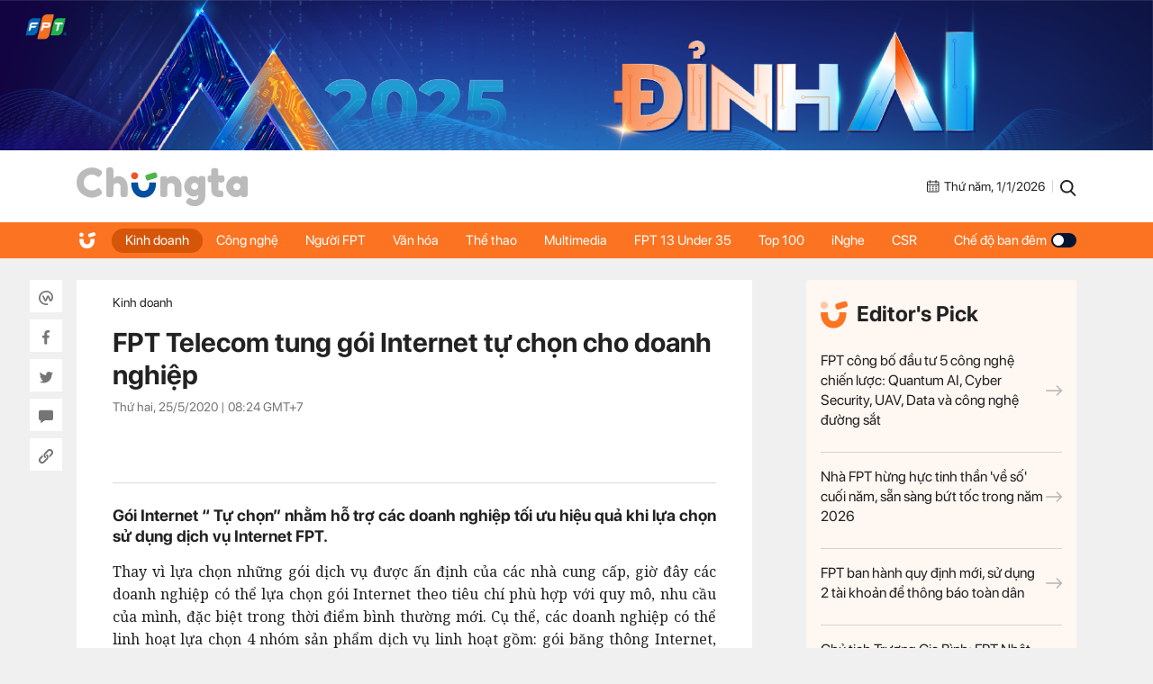

--- FILE ---
content_type: text/html; charset=UTF-8
request_url: https://chungta.vn/kinh-doanh/fpt-telecom-tung-goi-internet-tu-chon-cho-doanh-nghiep-1129878.html
body_size: 10821
content:
<!DOCTYPE html>
<html lang="vi" xmlns="http://www.w3.org/1999/xhtml">

<head>
    <meta charset="utf-8">
    <meta name="viewport" content="width=device-width, initial-scale=1, minimum-scale=1, maximum-scale=1, user-scalable=0">
    <meta http-equiv="X-UA-Compatible" content="IE=100" />
    <meta name="keywords" content="">
    <meta name="description" content="Gói Internet “ Tự chọn” nhằm hỗ trợ các doanh nghiệp tối ưu hiệu quả khi lựa chọn sử dụng dịch vụ Internet FPT.">

    <!-- META FOR FACEBOOK -->
    <meta property="og:site_name" content="Chungta" />
    <meta property="og:url" content="https://chungta.vn/kinh-doanh/fpt-telecom-tung-goi-internet-tu-chon-cho-doanh-nghiep-1129878.html" />
    <meta property="og:image" itemprop="thumbnailUrl" content="https://i.chungta.vn/2020/05/25/datagqwv-1590369885_1200x0.jpg" />
    <meta property="og:title" itemprop="headline" content="FPT Telecom tung gói Internet tự chọn cho doanh nghiệp" />
    <meta property="og:type" content="Website" />
    <meta property="og:description" itemprop="description" content="Gói Internet “ Tự chọn” nhằm hỗ trợ các doanh nghiệp tối ưu hiệu quả khi lựa chọn sử dụng dịch vụ Internet FPT." />
    <meta property="fb:app_id" content="1818561465019896" />
    <!-- END META FOR FACEBOOK -->

    <meta data-schema="Organization" />
    <meta data-schema="WebPage" />
    <meta link rel="publisher" />
    <meta link rel="canonical" content="https://chungta.vn/kinh-doanh/fpt-telecom-tung-goi-internet-tu-chon-cho-doanh-nghiep-1129878.html" />
    <meta link rel="dns-prefetch" />

    <meta name="tt_site_id" content="1000000" />
    <meta name="tt_category_id" content="1000142" />
    <meta name="tt_article_id" content="1129878" />
    <meta name="tt_page_type" content="" />

        <!-- Google Tag Manager -->
    <script>
        (function(w, d, s, l, i) {
            w[l] = w[l] || [];
            w[l].push({
                'gtm.start': new Date().getTime(),
                event: 'gtm.js'
            });
            var f = d.getElementsByTagName(s)[0],
                j = d.createElement(s),
                dl = l != 'dataLayer' ? '&l=' + l : '';
            j.async = true;
            j.src =
                'https://www.googletagmanager.com/gtm.js?id=' + i + dl;
            f.parentNode.insertBefore(j, f);
        })(window, document, 'script', 'dataLayer', 'GTM-WDZNXPH');
    </script>
    <!-- End Google Tag Manager -->
    <title>FPT Telecom tung gói Internet tự chọn cho doanh nghiệp</title>
    <link rel="shortcut icon" href="https://st.chungta.vn/v395/chungta/images/graphics/favicon.png">
    <link href="https://fonts.googleapis.com/css?family=Merriweather:400,700,700i&amp;subset=vietnamese" rel="stylesheet">
    <link rel="stylesheet" href="https://st.chungta.vn/v395/chungta/css/inline.css">
    <script type="text/javascript" src="https://st.chungta.vn/v395/chungta/js/jquery-3.6.0.min.js"></script>
    <script type="text/javascript" src="https://st.chungta.vn/v395/chungta/js/jquery-migrate.min.js"></script>
    <script type="text/javascript" src="https://st.chungta.vn/v395/chungta/js/jquery.magnific-popup.min.js"></script>
    <link rel="stylesheet" href="https://st.chungta.vn/v395/chungta/css/lightgallery2.css">
    <link rel="stylesheet" href="https://st.chungta.vn/v395/chungta/css/element.css">
    <link rel="stylesheet" href="https://st.chungta.vn/v395/chungta/css/flipTimer.css">


            <link rel="stylesheet" href="https://st.chungta.vn/v395/chungta/css/detail.css">
        <link rel="stylesheet" href="https://st.chungta.vn/v395/chungta/css/perfect-scrollbar.min.css">
                    <link rel="stylesheet" href="https://st.chungta.vn/v395/chungta/css/custom-lg.css">
                <link rel="stylesheet" href="https://st.chungta.vn/v395/chungta/css/comment-v4.css">
    
        
    <style>
        @-moz-document url-prefix() {

            html,
            body {
                overflow-x: hidden;
            }
        }
    </style>
    <!-- html,body{overflow-x: hidden;} // fix for firefox -->
    <!--[if lte IE 8]>
    <script src="https://st.chungta.vn/v395/chungta/js/html5shiv.js" type="text/javascript"></script>
    <![endif]-->
    <script type="text/javascript">
        var _gaq = _gaq || [];
        _gaq.push(['_setAccount', 'UA-3002535-4']);
        _gaq.push(['_trackPageview']);
        (function() {
            var ga = document.createElement('script');
            ga.type = 'text/javascript';
            ga.async = true;
            ga.src = ('https:' == document.location.protocol ? 'https://ssl' : 'http://www') + '.google-analytics.com/ga.js';
            var s = document.getElementsByTagName('script')[0];
            s.parentNode.insertBefore(ga, s);
        })();

        // define
        var device_env = 4;
        var API_UPLOAD = 'https://upload.chungta.vn/uploadcross.php';
        var DEVICE_ENV = '4';
        var js_url_vne = "https://st.chungta.vn/";
        var interactions_url = 'https://usi.chungta.vn';
        var js_url = 'https://st.chungta.vn/v395/chungta/js';
        var THREAD_PATH_TMP = 'https://upload.chungta.vn/fechungta/images/tmp';
        var UPLOAD_FILE_FOLDER = 'https://upload.chungta.vn/fechungta/files';
        var site_url = "https://chungta.vn/";
        var base_url = "https://chungta.vn/";
        var SITE_KEY_GG_CAPTCHAV3 = "6LeYy50UAAAAACx7SOqmgQPY2b3wgPi1PgaAZQg_";
        var css_url = 'https://st.chungta.vn/v395/chungta/css';
    </script>


    <!-- Google tag (gtag.js) -->
    <script async src="https://www.googletagmanager.com/gtag/js?id=G-VPC3YS99XW"></script>
    <script>
        window.dataLayer = window.dataLayer || [];

        function gtag() {
            dataLayer.push(arguments);
        }
        gtag('js', new Date());

        gtag('config', 'G-VPC3YS99XW');
    </script>
    
</head>

<body class="page-detail">
    <script>
        var lcDark = localStorage.getItem("_onDark");
        if (lcDark != null && lcDark !== "") {
            $(".swipe-mode").addClass("active");
            $("body").addClass("darkmode");
        }
    </script>
    
    <section class="clearfix">
        <a href="/" ttle=""><img src="https://st.chungta.vn/v395/chungta/images/graphics/dinh-ai.png" alt="Chúng ta"></a>
    </section>

<!--HEADER-->
<header id="header" class="header">
    <div class="container">
                <a href="/" title="Chúng ta" class="logo"><img src="https://st.chungta.vn/v395/chungta/images/graphics/logo_chungta.svg" alt="Chúng ta"></a>
         
        <div class="right flexbox">
            <span class="date flexbox">
                <svg class="icon-ct">
                    <use xlink:href="#Frame-4"></use>
                </svg>
                <div id="date-today"></div>
            </span>
            <span class="line"></span>
            <a href="/search.html" title="Search" class="link-search"><svg class="icon-ct">
                    <use xlink:href="#Frame-34"></use>
                </svg></a>
        </div>
    </div>
</header>
<nav class="main-nav sticky">
    <ul class="container list-nav">
        <li class="item-nav home"><a href="/" title="Chúng ta"><svg class="icon-ct">
                    <use xlink:href="#icon_home"></use>
                </svg></a></li>
        <li class="item-nav active"><a href="/kinh-doanh" title="Kinh doanh">Kinh doanh</a></li>
        <li class="item-nav "><a href="/cong-nghe" title="Công nghệ">Công nghệ</a></li>
        <li class="item-nav "><a href="/nguoi-fpt" title="Người FPT">Người FPT</a></li>
        <li class="item-nav "><a href="/van-hoa" title="Văn hóa">Văn hóa</a></li>
        <li class="item-nav "><a href="/van-hoa/the-thao" title="Thể thao">Thể thao</a></li>
        <li class="item-nav "><a href="/multimedia" title="Multimedia">Multimedia</a></li>
        <li class="item-nav"><a href="https://under35.fpt.com" title="FPT 13 Under 35">FPT 13 Under 35</a></li>
        <li class="item-nav"><a href="https://top100fpt.chungta.vn" title="Top 100">Top 100</a></li>
        <li class="item-nav"><a href="https://inghe.fpt.com/" title="iNghe">iNghe</a></li>
        <li class="item-nav"><a href="https://vicongdong.fpt.com" title="CSR">CSR</a></li>
        <li class="swipe-mode"><a href="javascript:;">Chế độ ban đêm <span class="btn-swipe"></span></a></li>
    </ul>
</nav>
<!--END HEADER-->
    <section class="container flexbox"> <div class="social_pin sticky"> <div class="item-social"><a href="javascript:;" class="btn_sharewpl" data-link="https://chungta.vn/kinh-doanh/fpt-telecom-tung-goi-internet-tu-chon-cho-doanh-nghiep-1129878.html" data-title="FPT Telecom tung g&oacute;i Internet tự chọn cho doanh nghiệp"><svg class="icon-ct"><use xlink:href="#Frame-32"></use></svg></a></div> <div class="item-social"><a href="javascript:;" class="btn_sharefb" data-url="https://chungta.vn/kinh-doanh/fpt-telecom-tung-goi-internet-tu-chon-cho-doanh-nghiep-1129878.html" data-title="FPT Telecom tung g&oacute;i Internet tự chọn cho doanh nghiệp"><svg class="icon-ct"><use xlink:href="#Frame-9"></use></svg></a></div> <div class="item-social"><a href="javascript:;" class="btn_sharetw" data-url="https://chungta.vn/kinh-doanh/fpt-telecom-tung-goi-internet-tu-chon-cho-doanh-nghiep-1129878.html" data-title="FPT Telecom tung g&oacute;i Internet tự chọn cho doanh nghiệp"><svg class="icon-ct"><use xlink:href="#Frame-11"></use></svg></a></div> <div class="item-social"><a href="#box_comment" class="box_comment_detail"><svg class="icon-ct"><use xlink:href="#Frame-22"></use></svg></a></div> <div class="item-social"><a href="javascript:;" data-type="copy" class="btn_copy" data-link="https://chungta.vn/kinh-doanh/fpt-telecom-tung-goi-internet-tu-chon-cho-doanh-nghiep-1129878.html" data-title="FPT Telecom tung g&oacute;i Internet tự chọn cho doanh nghiệp"><svg class="icon-ct"><use xlink:href="#Frame-27"></use></svg></a></div> </div> <div class="main-content mb30"> <div class="header-detail"> <div class="breadcrumb"> <a href="/kinh-doanh" title="Kinh doanh" class="parent">Kinh doanh</a> </div> <h1 class="title-detail"> FPT Telecom tung gói Internet tự chọn cho doanh nghiệp </h1> <span class="time">Thứ hai, 25/5/2020 | <span class="color_time">08:24</span> GMT+7</span> <div class="button_social mt20"> <div style="padding: 10px" class="fb-like" data-href="https://chungta.vn/kinh-doanh/fpt-telecom-tung-goi-internet-tu-chon-cho-doanh-nghiep-1129878.html" data-width="" data-action="" data-size="small" data-action="like" data-layout= "button" data-share="false"> </div> <div style="padding:10px;top:-7px" class="fb-share-button" data-href="https://chungta.vn/kinh-doanh/fpt-telecom-tung-goi-internet-tu-chon-cho-doanh-nghiep-1129878.html" data-width="" data-size="small" data-layout= "button_count" > </div> </div> </div> <p class="lead-detail">Gói Internet “ Tự chọn” nhằm hỗ trợ các doanh nghiệp tối ưu hiệu quả khi lựa chọn sử dụng dịch vụ Internet FPT.</p> <article class="fck_detail width_common"> <p class="Normal" style="text-align:justify;"> <span>Thay vì lựa chọn những gói dịch vụ được ấn định của các nhà cung cấp, giờ đây các doanh nghiệp có thể lựa chọn gói Internet theo tiêu chí phù hợp với quy mô, nhu cầu của mình, đặc biệt trong thời điểm bình thường mới. </span><span>Cụ thể, các doanh nghiệp có thể linh hoạt lựa chọn 4 nhóm sản phẩm dịch vụ linh hoạt gồm: gói băng thông Internet, nhóm thiết bị Modem, nhóm IP Front và nhóm IP Route.</span></p> <p class="Normal" style="text-align:justify;"> Cũng trong thời điểm này, gói Internet cho các khách hàng doanh nghiệp hiện hữu cũng được FPT Telecom quy hoạch nâng cấp tăng gấp đôi băng thông so với trước, giá không đổi. Quá trình tiến hành triển khai nâng cấp trên toàn quốc sẽ diễn ra tự động, dự kiến hoàn tất trong tháng 5.</p> <p class="Normal" style="text-align:justify;"> FPT Telecom kỳ vọng điều này không chỉ mang đến cho khách hàng những trải nghiệm dịch vụ và tiện ích tốt hơn trong hoạt động sản xuất kinh doanh, sẵn sàng đáp ứng nhu cầu cao hơn của các xu hướng ứng dụng công nghệ cao như điện toán đám mây, IoT, Cách mạng Công nghiệp 4.0… mà còn góp phần vào việc tiết kiệm và tối ưu hóa chi phí cho doanh nghiệp.</p> <p class="Normal" style="text-align:justify;"> Anh Hoàng Việt Anh - Tổng Giám đốc FPT Telecom - cho biết việc quy hoạch gói băng thông doanh nghiệp, đưa ra thêm những gói dịch vụ mới với tốc độ cao hơn, đặc biệt với chính sách hỗ trợ doanh nghiệp trong việc “thiết kế” gói dịch vụ, tùy chọn thiết bị và IP tĩnh phù hợp với quy mô, nhu cầu của mình, FPT Telecom mong muốn mang đến cho các Khách hàng thêm nhiều lựa chọn phù hợp và tối ưu hoá hiệu quả đầu tư cho doanh nghiệp.</p> <table align="center" border="0" cellpadding="3" cellspacing="0" class="tplCaption"><tbody><tr><td> <img alt="cap-quang-fpt-doanh-nghiep-9929-15902921" data-natural-width="580" src="https://i.chungta.vn/2020/05/24/cap-quang-fpt-doanh-nghiep-9929-1590292105.jpg"></td> </tr><tr><td> <p class="Image"> FPT Telecom ra mắt gói Internet “tự chọn” hướng đến doanh nghiệp.</p> </td> </tr></tbody></table><p class="Normal" style="text-align:justify;"> <span>Đây cũng là hoạt động nhằm đóng góp cho khối doanh nghiệp khi mở cửa trở lại sau thời gian cách ly, nhiều doanh nghiệp khi được khảo sát đều rất phấn khởi vì điều này. Theo ông Ngô Đức Long, Giám đốc một doanh nghiệp nhỏ tại Hà Nội, việc mở cửa trở lại sau mùa dịch này, chúng tôi có những nỗi lo đang hiện rõ từng ngày. Nhưng lúc này nhận được nhiều thông tin tích cực từ các đơn vị cung cấp dịch vụ đối tác như việc tăng băng thông của FPT Telecom khiến chúng tôi yên tâm hơn rất nhiều.</span></p> <p class="Normal" style="text-align:justify;"> Cụ t<span>hể, tốc độ truy cập Internet của các gói cũ sẽ được FPT Telecom quy hoạch tăng gấp đôi băng thông trở thành các gói cước mới là: Super100 -100Mbps (Gói mới); Super200-200Mbps (nâng cấp từ S100 hiện tại); Super300-300Mbps (nâng cấp từ S150 hiện tại); Super400-400Mbps (nâng cấp từ S200 hiện tại).</span></p> <p class="Normal" style="text-align:justify;"> <span>Đại diện FPT Telecom cho</span> biết, việc tăng tốc độ truy cập Internet lên vượt trội lần này cùng các chương trình nâng cấp trước đây là những bước đầu tư lâu dài, đón đầu, thể hiện năng lực hạ tầng của FPT Telecom trong việc đáp ứng nhu cầu thay đổi, chuyển dịch sang ứng dụng công nghệ cao trên nền tảng điện toán đám mây & IoT và hoạt động phát triển kinh doanh lâu dài của nhiều doanh nghiệp.</p> <p class="Normal" style="text-align:justify;"> >> <a href="https://chungta.vn/video/dan-ky-thuat-nha-cao-livestream-review-san-pham-dich-vu-1129802.html"><span style="color:#0000ff;"><strong>Dân kỹ thuật nhà 'Cáo' livestream review sản phẩm dịch vụ</strong></span></a></p> <p class="Normal" style="text-align:right;"> <strong>Thủy Minh</strong></p> <ul class="list-related clearfix"> <li class="item-related"><a target="_blank" href="/nguoi-fpt/chu-tich-hoang-nam-tien-bat-ngo-voi-cao-da-nang-1129837.html" title="">Chủ tịch Hoàng Nam Tiến ‘bất ngờ’ với ‘Cáo’ Đà Nẵng</a></li> <li class="item-related"><a target="_blank" href="/kinh-doanh/vuot-thach-thuc-cao-cao-bang-ve-nhat-chi-so-roi-mang-truyen-hinh-1129800.html" title="">Vượt thách thức, ‘Cáo’ Cao Bằng về nhất chỉ số rời mạng Truyền hình</a></li> </ul> </article> <div class="section-comment" id="box_comment"> <div class="box_category width_common no-viewmore"> <div class="box_comment_vne width_common"> <div class="ykien_vne width_common flexbox"> <div class="left"> <h3 style="display:inline-block;font-weight:bold;" rel="time">Ý kiến</h3> (<label id="total_comment">0</label>) </div> <a class="show_hide_folder" href="javascript:;"></a> <div class="filter_coment"> <a href="javascript:;" class="active" rel="like">Quan tâm nhất</a> <a href="javascript:;" class="" rel="time">Mới nhất</a> </div> <div class="social flexbox"> <span class="text">Chia sẻ: </span> <div class="item-social"><a href="javascript:;" class="btn_sharewpl" data-link="https://chungta.vn/kinh-doanh/fpt-telecom-tung-goi-internet-tu-chon-cho-doanh-nghiep-1129878.html" data-title="FPT Telecom tung g&oacute;i Internet tự chọn cho doanh nghiệp"><svg class="icon-ct"><use xlink:href="#Frame-32"></use></svg></a></div> <div class="item-social"><a href="javascript:;" class="btn_sharefb" data-url="https://chungta.vn/kinh-doanh/fpt-telecom-tung-goi-internet-tu-chon-cho-doanh-nghiep-1129878.html" data-title="FPT Telecom tung g&oacute;i Internet tự chọn cho doanh nghiệp"><svg class="icon-ct"><use xlink:href="#Frame-9"></use></svg></a></div> <div class="item-social"><a href="javascript:;" class="btn_sharetw" data-url="https://chungta.vn/kinh-doanh/fpt-telecom-tung-goi-internet-tu-chon-cho-doanh-nghiep-1129878.html" data-title="FPT Telecom tung g&oacute;i Internet tự chọn cho doanh nghiệp"><svg class="icon-ct"><use xlink:href="#Frame-11"></use></svg></a></div> <div class="item-social"><a href="javascript:;" onclick="copyLink(this)" class="btn_copy" data-link="https://chungta.vn/kinh-doanh/fpt-telecom-tung-goi-internet-tu-chon-cho-doanh-nghiep-1129878.html" data-title="FPT Telecom tung g&oacute;i Internet tự chọn cho doanh nghiệp"><svg class="icon-ct"><use xlink:href="#Frame-27"></use></svg></a></div> </div> </div> <div class="input_comment width_common"> <form id="comment_post_form"> <div class="box-area-input width_common"> <textarea id="txtComment" value="Ý kiến của bạn" onfocus="if (this.value == this.defaultValue) this.value = ''" onblur="if (this.value == '') this.value = this.defaultValue" class="h100 left block_input txt_comment">Ý kiến của bạn</textarea> <button type="button" value="Gửi" class="btn_send_comment btn_vne" id="comment_post_button">Gửi</button> <div class="right counter_world" style="display: none;margin-right: 8px;margin-bottom: -5px;margin-top: 5px;"><strong>0</strong>/1500</div> </div> <div class="width_common block_relative"> <div class="like_google" style="display: none;"> <div class="google_name"> <img id="open_id_status" src="" width="24" height="24" class="null_active"> &nbsp;&nbsp;<span id="open_id_name"></span> </div> <div class="block_action_google" style="display:none;"> <ul> <li><a id="open_id_sigout" href="#">Đăng xuất</a></li> </ul> </div> </div> </div> <div class="clear">&nbsp;</div> </form> <div id="comment_reply_wrapper" class="input_comment reply_input_comment width_common" style="display:none"> <div class="input_comment"> <form id="comment_reply_form"> <textarea id="txtComment" value="Ý kiến của bạn" onfocus="if (this.value == this.defaultValue) this.value = ''" onblur="if (this.value == '') this.value = this.defaultValue" class="h100 left block_input" rel="1001061" reply_to="0">Ý kiến của bạn</textarea> <button type="button" value="Gửi" class="btn_send_comment" id="comment_reply_button" style="position: absolute;right: 0;top: -5px;">Gửi</button> <div class="right counter_world" style="display: none;margin-right: 8px;margin-bottom: -5px;margin-top: 5px;"><strong>20</strong>/1000</div> </form> </div> </div> </div> <div class="loading" style="text-align: center; padding-top: 15px; display: none; width: 100%; float: left; vertical-align: middle;"><img class="img_comment_loading" src="https://s1.vnecdn.net/vnexpress/restruct/c/v757/images/graphics/loading1.gif" style="width:25px;" title="Đang tải dữ liệu" alt="Đang tải dữ liệu"></div> <div class="view_all_reply_loading"></div> <div class="width_common" id="box_comment"> <div class="main_show_comment width_common mb10" id="list_comment"></div> </div> <div class="view_more_coment width_common mb10" style="display: none;"><a href="javascript:;" class="txt_666">Xem thêm bình luận</a></div> <div id="cmt-paginator" class="width_common mt20" style="display: none;"> <div id="pagination" class="pagination pagination_news mb10"></div> </div> </div> </div> </div> <section id="login-vne1" class="wrap-popup wrap-popup-login"> <div class="inner-popup popup-login"> <div class="header-popup">Đăng nhập với email</div> <div class="content-popup"> <div class="form-login"> <label for="txt_email" class="row-input"> <input id="txt_email" type="text" class="txt-login" value="Email (Không hiển thị trên trang)" onfocus="if (this.value == 'Email (Không hiển thị trên trang)') {this.value = '';}" onblur="if (this.value == '') {this.value = 'Email (Không hiển thị trên trang)';}"> <span class="error" id="error_email"></span> </label> <label for="txt_fullname" class="row-input"> <input id="txt_fullname" type="text" class="txt-login" value="Họ tên (Hiển thị trên trang)" onfocus="if (this.value == 'Họ tên (Hiển thị trên trang)') {this.value = '';}" onblur="if (this.value == '') {this.value = 'Họ tên (Hiển thị trên trang)';}"> <span class="error" id="error_fullname"></span> </label> <button id="bt_finish" class="btn btt-complete">Hoàn tất</button> </div> <p class="text-selection">Hoặc đăng nhập bằng</p> <div class="gr-btn-social"> <a href="javascript:;" rel="facebook" title="Đăng nhập bằng Facebook" class="login-social lg-facebook btn-social fb"><svg class="icon-ct"><use xlink:href="#Frame-9"></use></svg>Đăng nhập bằng Facebook</a> <a href="javascript:;" rel="google" title="Đăng nhập bằng Google" class="login-social lg-google btn-social gg"><svg class="icon-ct"><use xlink:href="#icon_gg"></use></svg>Đăng nhập bằng Google</a> </div> </div> <span class="close-popup">×</span> </div> <div class="overlay"></div> </section> <style> .wrap-popup-notify .icon.error{ background: url('https://st.chungta.vn/v395/chungta/images/graphics/icon_angry.svg') no-repeat !important; } .wrap-popup-login .error{ color:#BD2703 } .wrap-popup-login .input_error input{ border: 1px solid #BD2703; } </style> <section class="wrap-popup wrap-popup-notify"> <div class="inner-popup popup-notify"> <div class="content-popup"> <span class="icon"></span> <div class="title" id="title"></div> <p class="note" id="note"></p> </div> <span class="close-popup">&times;</span> </div> <div class="overlay"></div> </section> <div style="display:none;"> <a href="javascript:;" class="gg g-signin2" data-onsuccess="onSignIn" id="logingg" style="display:none;"></a> <a href="javascript:;" id="send_comment_google"></a> <input type="hidden" name="check_click_google" value="closed"> </div> <script src="https://apis.google.com/js/platform.js?onload=init" async defer></script> <meta name="google-signin-client_id" content="430762555962-ctto02a9mmocs75mdk1kssttjm3ablb7.apps.googleusercontent.com"> <div class="section-tags"> <span class="text">Tags:</span> <div class="wrap-tags"> <a href="/tag-31468.html" title="FPT Telecom" class="item-tag">#FPT Telecom</a> <a href="/tag-32194.html" title="Internet" class="item-tag">#Internet</a> <a href="/tag-33611.html" title="doanh nghiệp" class="item-tag">#doanh nghiệp</a> </div> </div> </div> <aside class="sidebar"> <div class="box-category sticky top-70"> <div class="box-category box-editors-pick"> <h2 class="header-editors-pick"><span class="icon"><img src="https://st.chungta.vn/v395/chungta/images/graphics/icon_chungta.svg" alt=""></span>Editor's Pick</h2> <div class="list-item width_common"> <h3 class="title-news"> <a href="/cong-nghe/fpt-cong-bo-dau-tu-5-cong-nghe-chien-luoc-quantum-ai-cyber-security-uav-data-va-cong-nghe-duong-sat-1140666.html" title="FPT công bố đầu tư 5 công nghệ chiến lược: Quantum AI, Cyber Security, UAV, Data và công nghệ đường sắt"> FPT công bố đầu tư 5 công nghệ chiến lược: Quantum AI, Cyber Security, UAV, Data và công nghệ đường sắt<svg class="icon-ct"><use xlink:href="#arrow-right"></use></svg> </a> </h3> <h3 class="title-news"> <a href="/kinh-doanh/nha-fpt-hung-huc-tinh-than-ve-so-cuoi-nam-san-sang-but-toc-trong-nam-2026-1140623.html" title="Nhà FPT hừng hực tinh thần &#039;về số&#039; cuối năm, sẵn sàng bứt tốc trong năm 2026"> Nhà FPT hừng hực tinh thần &#039;về số&#039; cuối năm, sẵn sàng bứt tốc trong năm 2026<svg class="icon-ct"><use xlink:href="#arrow-right"></use></svg> </a> </h3> <h3 class="title-news"> <a href="/nguoi-fpt/fpt-ban-hanh-quy-dinh-moi-su-dung-2-tai-khoan-de-thong-bao-toan-dan-1140635.html" title="FPT ban hành quy định mới, sử dụng 2 tài khoản để thông báo toàn dân"> FPT ban hành quy định mới, sử dụng 2 tài khoản để thông báo toàn dân<svg class="icon-ct"><use xlink:href="#arrow-right"></use></svg> </a> </h3> <h3 class="title-news"> <a href="/kinh-doanh/chu-tich-truong-gia-binh-fpt-nhat-ban-phai-len-mam-trong-ai-toan-cau-1140619.html" title="Chủ tịch Trương Gia Bình: FPT Nhật Bản phải ‘lên mâm’ trong AI toàn cầu"> Chủ tịch Trương Gia Bình: FPT Nhật Bản phải ‘lên mâm’ trong AI toàn cầu<svg class="icon-ct"><use xlink:href="#arrow-right"></use></svg> </a> </h3> </div> </div> <div class="box-category banner_ads"> <!-- <a href="https://tuyendungfpt.com.vn/nhan-vien-kinh-doanh-du-an-tai-ha-noi-5684" title="Nhân viên Kinh doanh dự án tại Hà Nội" style="display:block"> <img src="https://st.chungta.vn/v395/chungta/images/graphics/thumbnail_TuyenDung-NVDA-Chungta.jpg" alt="Nhân viên Kinh doanh dự án tại Hà Nội"> </a> --> </div> <div class="box-category box-topic"> <article class="art_item"> <div class="thumb_art"> <a href="/truong-noi-tru-fpt/topic-2119.html" title="Trường Nội trú FPT" class="thumb_img thumb_5x3"> <img src="https://i.chungta.vn/2021/10/08/21632374575860x0jpeg-1633668899_360x216.jpg" alt="Trường Nội trú FPT"> </a> </div> <h3 class="title-news"><a href="/truong-noi-tru-fpt/topic-2119.html" title="Trường Nội trú FPT">Trường Nội trú FPT</a></h3> </article> <article class="art_item"> <div class="thumb_art"> <a href="/sang-kien-fpt-2021/topic-2111.html" title="Sáng kiến FPT 2021" class="thumb_img thumb_5x3"> <img src="https://i.chungta.vn/2021/10/08/640ikhien40861594375501png-1633668938_360x216.png" alt="Sáng kiến FPT 2021"> </a> </div> <h3 class="title-news"><a href="/sang-kien-fpt-2021/topic-2111.html" title="Sáng kiến FPT 2021">Sáng kiến FPT 2021</a></h3> </article> </div> </div> </aside> </section> <section class="related-category container"> <div class="main-content clearfix mb30"> <div class="title-box"><h2 class="inner-title-box"> <span class="icon-ct"><img src="https://st.chungta.vn/v395/chungta/images/graphics/icon_chungta.svg" alt=""></span> Tin cùng chuyên mục</h2> </div> <div class="slide-related width_common"> <div class="swiper-container" id="sameFolder"> <div class="swiper-wrapper"> <article class="art_item swiper-slide"> <div class="thumb_art"> <a href="/cong-nghe/fpt-dong-hanh-bo-dan-toc-va-ton-giao-trien-khai-he-thong-thong-tin-co-so-du-lieu-phuc-vu-quan-ly-1140729.html" class="thumb_img thumb_5x3"> <img src="https://i.chungta.vn/2026/01/01/nh1bdntctngiocngbtrinkhaithnghimhthngthngtincsdltngiovisnghnhcafpt-1767228436_360x216.jpg" alt="FPT đồng hành Bộ Dân tộc và Tôn giáo triển khai Hệ thống thông tin Cơ sở dữ liệu phục vụ quản lý"> </a> </div> <h3 class="title-news"><a href="/cong-nghe/fpt-dong-hanh-bo-dan-toc-va-ton-giao-trien-khai-he-thong-thong-tin-co-so-du-lieu-phuc-vu-quan-ly-1140729.html" title="FPT đồng hành Bộ Dân tộc và Tôn giáo triển khai Hệ thống thông tin Cơ sở dữ liệu phục vụ quản lý">FPT đồng hành Bộ Dân tộc và Tôn giáo triển khai Hệ thống thông tin Cơ sở dữ liệu phục vụ quản lý</a></h3> </article> <article class="art_item swiper-slide"> <div class="thumb_art"> <a href="/nguoi-fpt/fpt-smart-cloud-gop-lua-mua-chay-so-cuoi-nam-voi-du-an-ai-10-ngon-ngu-1140728.html" class="thumb_img thumb_5x3"> <img src="https://i.chungta.vn/2025/12/31/fci-1767173134_360x216.jpg" alt="FPT Smart Cloud &#039;góp lửa&#039; mùa chạy số cuối năm với dự án AI 10 ngôn ngữ"> </a> </div> <h3 class="title-news"><a href="/nguoi-fpt/fpt-smart-cloud-gop-lua-mua-chay-so-cuoi-nam-voi-du-an-ai-10-ngon-ngu-1140728.html" title="FPT Smart Cloud &#039;góp lửa&#039; mùa chạy số cuối năm với dự án AI 10 ngôn ngữ">FPT Smart Cloud &#039;góp lửa&#039; mùa chạy số cuối năm với dự án AI 10 ngôn ngữ</a></h3> </article> <article class="art_item swiper-slide"> <div class="thumb_art"> <a href="https://chungta.vn/interactive/dau-an-fpt-2025/" class="thumb_img thumb_5x3"> <img src="https://i.chungta.vn/2025/12/31/thumb53-1767154502_360x216.png" alt="Toàn cảnh FPT 2025"> </a> </div> <h3 class="title-news"><a href="https://chungta.vn/interactive/dau-an-fpt-2025/" title="Toàn cảnh FPT 2025">Toàn cảnh FPT 2025</a></h3> </article> <article class="art_item swiper-slide"> <div class="thumb_art"> <a href="/nguoi-fpt/gan-1-000-nguoi-nha-f-thanh-ngoi-sao-trang-nhat-in-dau-30-nam-bao-chung-ta-1140727.html" class="thumb_img thumb_5x3"> <img src="https://i.chungta.vn/2025/12/31/untitleddesign7-1767167503_360x216.png" alt="Gần 1.000 người nhà F thành ‘ngôi sao trang nhất’ in dấu 30 năm báo Chúng ta"> </a> </div> <h3 class="title-news"><a href="/nguoi-fpt/gan-1-000-nguoi-nha-f-thanh-ngoi-sao-trang-nhat-in-dau-30-nam-bao-chung-ta-1140727.html" title="Gần 1.000 người nhà F thành ‘ngôi sao trang nhất’ in dấu 30 năm báo Chúng ta">Gần 1.000 người nhà F thành ‘ngôi sao trang nhất’ in dấu 30 năm báo Chúng ta</a></h3> </article> <article class="art_item swiper-slide"> <div class="thumb_art"> <a href="/vi-cong-dong/mot-nam-tron-nghia-dong-bao-ven-tinh-dong-doi-cua-fpt-1140726.html" class="thumb_img thumb_5x3"> <img src="https://i.chungta.vn/2025/12/31/thumbcsrfpt-1767160315_360x216.jpg" alt="Một năm &#039;trọn nghĩa đồng bào, vẹn tình đồng đội&#039; của FPT"> </a> </div> <h3 class="title-news"><a href="/vi-cong-dong/mot-nam-tron-nghia-dong-bao-ven-tinh-dong-doi-cua-fpt-1140726.html" title="Một năm &#039;trọn nghĩa đồng bào, vẹn tình đồng đội&#039; của FPT">Một năm &#039;trọn nghĩa đồng bào, vẹn tình đồng đội&#039; của FPT</a></h3> </article> <article class="art_item swiper-slide"> <div class="thumb_art"> <a href="/nguoi-fpt/nha-vien-thong-va-phan-mem-hoa-ong-to-ba-nguyet-ket-duyen-cho-cbnv-hai-don-vi-1140725.html" class="thumb_img thumb_5x3"> <img src="https://i.chungta.vn/2025/12/31/photo1-1767154708_360x216.jpg" alt="Nhà Viễn thông và Phần mềm hóa &#039;ông tơ bà nguyệt&#039;, kết duyên cho CBNV hai đơn vị"> </a> </div> <h3 class="title-news"><a href="/nguoi-fpt/nha-vien-thong-va-phan-mem-hoa-ong-to-ba-nguyet-ket-duyen-cho-cbnv-hai-don-vi-1140725.html" title="Nhà Viễn thông và Phần mềm hóa &#039;ông tơ bà nguyệt&#039;, kết duyên cho CBNV hai đơn vị">Nhà Viễn thông và Phần mềm hóa &#039;ông tơ bà nguyệt&#039;, kết duyên cho CBNV hai đơn vị</a></h3> </article> <article class="art_item swiper-slide"> <div class="thumb_art"> <a href="/nguoi-fpt/fpt-cong-bo-lich-nghi-tet-duong-lich-2026-linh-hoat-theo-dac-thu-cong-viec-1140724.html" class="thumb_img thumb_5x3"> <img src="https://i.chungta.vn/2025/12/31/img07898-1767148658_360x216.jpg" alt="FPT công bố lịch nghỉ Tết Dương lịch 2026: Linh hoạt theo đặc thù công việc"> </a> </div> <h3 class="title-news"><a href="/nguoi-fpt/fpt-cong-bo-lich-nghi-tet-duong-lich-2026-linh-hoat-theo-dac-thu-cong-viec-1140724.html" title="FPT công bố lịch nghỉ Tết Dương lịch 2026: Linh hoạt theo đặc thù công việc">FPT công bố lịch nghỉ Tết Dương lịch 2026: Linh hoạt theo đặc thù công việc</a></h3> </article> <article class="art_item swiper-slide"> <div class="thumb_art"> <a href="/nguoi-fpt/chu-tich-fpt-truong-gia-binh-chang-cong-ty-nao-co-to-bao-den-30-nam-1140723.html" class="thumb_img thumb_5x3"> <img src="https://i.chungta.vn/2025/12/31/chungta3fpt-1767148801_360x216.jpg" alt="Chủ tịch FPT Trương Gia Bình: ‘Chẳng công ty nào có tờ báo đến 30 năm’"> </a> </div> <h3 class="title-news"><a href="/nguoi-fpt/chu-tich-fpt-truong-gia-binh-chang-cong-ty-nao-co-to-bao-den-30-nam-1140723.html" title="Chủ tịch FPT Trương Gia Bình: ‘Chẳng công ty nào có tờ báo đến 30 năm’">Chủ tịch FPT Trương Gia Bình: ‘Chẳng công ty nào có tờ báo đến 30 năm’</a></h3> </article> <article class="art_item swiper-slide"> <div class="thumb_art"> <a href="/kinh-doanh/anh-nguyen-van-khoa-lam-chu-cong-nghe-loi-de-phung-su-quoc-gia-va-vuon-ra-toan-cau-1140722.html" class="thumb_img thumb_5x3"> <img src="https://i.chungta.vn/2025/12/30/-6942-1767093454_360x216.jpg" alt="Anh Nguyễn Văn Khoa: &#039;Làm chủ công nghệ lõi để phụng sự quốc gia và vươn ra toàn cầu&#039;"> </a> </div> <h3 class="title-news"><a href="/kinh-doanh/anh-nguyen-van-khoa-lam-chu-cong-nghe-loi-de-phung-su-quoc-gia-va-vuon-ra-toan-cau-1140722.html" title="Anh Nguyễn Văn Khoa: &#039;Làm chủ công nghệ lõi để phụng sự quốc gia và vươn ra toàn cầu&#039;">Anh Nguyễn Văn Khoa: &#039;Làm chủ công nghệ lõi để phụng sự quốc gia và vươn ra toàn cầu&#039;</a></h3> </article> <article class="art_item swiper-slide"> <div class="thumb_art"> <a href="/goc-nhin/gui-bao-chung-ta-trong-tuong-lai-1140721.html" class="thumb_img thumb_5x3"> <img src="https://i.chungta.vn/2025/12/30/-5647-1767083551_360x216.jpg" alt="Gửi báo Chúng ta trong tương lai"> </a> </div> <h3 class="title-news"><a href="/goc-nhin/gui-bao-chung-ta-trong-tuong-lai-1140721.html" title="Gửi báo Chúng ta trong tương lai">Gửi báo Chúng ta trong tương lai</a></h3> </article> </div> </div> <a href="javascript:;" class="btn-prev btn-prev-sameFolder"><svg class="icon-ct"><use xlink:href="#Frame-35"></use></svg></a> <a href="javascript:;" class="btn-next btn-next-sameFolder"><svg class="icon-ct"><use xlink:href="#Frame-36"></use></svg></a> </div> </div> </section>         <!-- FOOTER -->
<!-- <section class="container ads_footer mb30">
    <img src="/graphics/ads_footer.jpg" alt="banner footer">
</section> -->
	
<footer id="footer" class="footer">
    <div class="top-footer">
        <div class="container flexbox">
            <div class="left flexbox">
                <a title="Liên hệ tòa soạn" href="/users/contactus" class="contact flexbox"><svg class="icon-ct"><use xlink:href="#Frame-7"></use></svg>Liên hệ tòa soạn </a>
                <span class="hotline flexbox"><svg class="icon-ct"><use xlink:href="#Frame-6"></use></svg>Hotline: 024 7300 7300 </span>
            </div>
            <div class="right social flexbox">
                <span class="text">Theo dõi Chungta trên:</span>
                <a href="https://www.facebook.com/people/Ch%C3%BAng-ta/100058059220744/" title="Facebook" target="_blank" rel="nofollow" class="item-social"><svg class="icon-ct"><use xlink:href="#Frame-9"></use></svg></a>
                <a href="https://www.youtube.com/channel/UCZBwgOGrSmiQv7SRvJKF1gA/featured" title="Youtube" target="_blank" rel="nofollow" class="item-social"><svg class="icon-ct"><use xlink:href="#Frame-31"></use></svg></a>
                <a href="https://fpt.workplace.com/profile.php?id=100013607439939" title="Chúng ta" target="_blank" rel="nofollow" class="item-social"><svg class="icon-ct"><use xlink:href="#Frame-32"></use></svg></a>
            </div>
        </div>
    </div>
    <div class="container flexbox bottom-footer">
        <div class="col-left">
            <a href="/" title="" class="logo-footer"><img src="https://st.chungta.vn/v395/chungta/images/graphics/logo_chungta.svg" alt="Chúng ta"></a>
            <p class="copyright">© 2026 Chungta, chuyên trang nội bộ của Tập đoàn FPT. Chungta giữ bản quyền nội dung trên website này.</p>
            <p class="link-fpt flexbox">
                <span class="text">Một sản phẩm của </span>
                <span class="logo-fpt"><img src="https://st.chungta.vn/v395/chungta/images/graphics/fpt_logo_2025.png" alt="Fpt"></span>
            </p>
        </div>
        <div class="col-right flexbox">
            <div class="cat-footer">
                <a href="/kinh-doanh" title="Kinh doanh" class="item-cat">Kinh doanh</a>
            </div>
            <div class="cat-footer">
                <a href="/cong-nghe" title="Công nghệ" class="item-cat">Công nghệ</a>
                <a href="/cong-nghe/chuyen-doi-so" title="Chuyển đổi số" class="item-cat-sub">Chuyển đổi số</a>
                <a href="/cong-nghe/made-by-fpt" title="Made by FPT" class="item-cat-sub">Made by FPT</a>
            </div>
            <div class="cat-footer">
                <a href="/nguoi-fpt" title="Người FPT" class="item-cat">Người FPT</a>
                <a href="/nguoi-fpt/guong-mat" title="Gương mặt" class="item-cat-sub">Gương mặt</a>
                <a href="/nguoi-fpt/doi-song" title="Đời sống" class="item-cat-sub">Đời sống</a>
                <a href="/nguoi-fpt/goc-nhin" title="Góc nhìn" class="item-cat-sub">Góc nhìn</a>
            </div>
            <div class="cat-footer">
                <a href="/van-hoa" title="Văn hóa" class="item-cat">Văn hóa</a>
                <a href="/van-hoa/i-khien" title="iKhiến" class="item-cat-sub">iKhiến</a>
                <a href="/van-hoa/fun-4-fun" title="Fun4Fun" class="item-cat-sub">Fun4Fun</a>
                <a href="/van-hoa/vi-cong-dong" title="Vì cộng đồng" class="item-cat-sub">Vì cộng đồng</a>
                <a href="/van-hoa/the-thao" title="Thể thao" class="item-cat-sub">Thể thao</a>
            </div>
            <div class="cat-footer">
                <a href="/multimedia" title="Multimedia" class="item-cat">Multimedia</a>
                <a href="/multimedia/video" title="Video" class="item-cat-sub">Video</a>
                <a href="/multimedia/anh" title="Ảnh" class="item-cat-sub">Ảnh</a>
                <a href="/multimedia/podcast" title="Podcast" class="item-cat-sub">Podcast</a>
                <a href="https://wikifpt.com.vn/" target="_blank" title="WikiFPT" class="item-cat-sub">WikiFPT</a>
            </div>
            <div class="wrap-link">
                <a href="https://under35.fpt.com" title="FPT 13 Under 35" class="item-link">FPT 13 Under 35</a>
                <a href="https://top100fpt.chungta.vn" title="Top 100 FPT" class="item-link" style="margin-bottom: 30px;">Top 100 FPT</a>
                <a href="https://inghe.fpt.com/" title="iNghe" class="item-link">iNghe</a>
                <a href="https://vicongdong.fpt.com" title="iNghe" class="item-link">CSR</a>
            </div>
        </div>
    </div>
</footer>

<!--END FOOTER -->
    <!--Back to top-->
    <a href="javascript:;" id="to_top">
        <svg class="icon-ct not-grad">
            <use xlink:href="#up" />
        </svg>
    </a>
    <!--[if lte IE 9]>
    <script> flexibility(document.documentElement); </script>
    <![endif]-->


            <script type="text/javascript" src="https://st.chungta.vn/v395/chungta/js/md5.js"></script>
<script type="text/javascript" src="https://st.chungta.vn/v395/chungta/js/interactions/comment.js"></script>
<script type="text/javascript" src="https://st.chungta.vn/v395/chungta/js/simple-scrollbar.min.js"></script>
<link rel="stylesheet" href="https://st.chungta.vn/v395/chungta/css/comment-v4.css">
<script>
    $(function () {
        VNE.Comment.setOptions({
            objectid: 1129878,
            objecttype: 1,
            siteid: 1000000,
            categoryid: 1000142,
            sign: '4b936f9b61d6e92e31de62a750f0f741'
        });
        VNE.Comment.sortBy('like');
        VNE.Comment.getComments();
    }); 
</script>
    <script type="text/javascript" src="https://st.chungta.vn/v395/chungta/js/owl.carousel.min.js"></script>
    <script type="text/javascript" src="https://st.chungta.vn/v395/chungta/js/common.js"></script>
    <script type="text/javascript" src="https://st.chungta.vn/v395/chungta/js/interactions/usi.js"></script>
    <script type="text/javascript" src="https://st.chungta.vn/v395/chungta/js/chungta_redesign.js"></script>
    <script type="text/javascript" src="https://st.chungta.vn/v395/chungta/js/swiper.min.js"></script>
    <script type="text/javascript" src="https://st.chungta.vn/v395/chungta/js/utils.js"></script>

    <script type="text/javascript" src="https://st.chungta.vn/v395/chungta/js/interactions/vote.widget.js"></script>
    <script type="text/javascript" src="https://st.chungta.vn/v395/chungta/js/interactions/like.widget.js"></script>
    <script type="text/javascript" src="https://st.chungta.vn/v395/chungta/js/cmt.widget.js"></script>

    <script type="text/javascript" src="https://st.chungta.vn/v395/chungta/js/interactions/la.js"></script>
    <script type="text/javascript" src="https://st.chungta.vn/v395/chungta/js/jquery.flipTimer.js"></script>

            <script type="text/javascript" src="https://st.chungta.vn/v395/chungta/js/perfect-scrollbar.jquery.min.js"></script>
        <script type="text/javascript" src="https://st.chungta.vn/v395/chungta/js/detail_redesign.js"></script>
                    <script>
        var fetchSVG = function(filepath, keyName) {
            if (!document.createElementNS || !document.createElementNS('http://www.w3.org/2000/svg', 'svg').createSVGRect) {
                return true;
            }
            var revision = 3;
            var file = filepath;
            var keypath = keyName;
            if (typeof filepath === 'undefined' || filepath === null) {
                file = 'https://st.chungta.vn/v395/chungta/css/images/icons/symbol-defs.svg';
            }
            if (typeof keypath === 'undefined' || keypath === null) {
                keypath = 'inlineSVGdata';
            }
            var isLocalStorage = window.supportLS,
                request,
                data,
                insertIT = function() {
                    document.body.insertAdjacentHTML('beforebegin', data);
                    removeTitle();
                },
                insert = function() {
                    if (document.body) insertIT();
                    else document.addEventListener('DOMContentLoaded', insertIT);
                },
                removeTitle = function() {
                    var svg = document.querySelectorAll('svg symbol');
                    if (svg != null) {
                        for (var i = 0; i < svg.length; ++i) {
                            var el = svg[i].querySelector('title');
                            if (el != null) el.parentNode.removeChild(el);
                        }
                    }
                };
            if (isLocalStorage && localStorage.getItem('inlineSVGrev') == revision) {
                data = localStorage.getItem(keypath);
                if (data) {
                    insert();
                    return true;
                }
            }

            try {
                request = new XMLHttpRequest();
                request.open('GET', file, true);
                request.onload = function() {
                    if (request.status >= 200 && request.status < 400) {
                        data = request.responseText;
                        insert();
                        if (isLocalStorage) {
                            localStorage.setItem(keypath, data);
                            localStorage.setItem('inlineSVGrev', revision);
                        }
                    }
                }
                request.send();
            } catch (e) {}
        }
        fetchSVG('https://st.chungta.vn/v395/chungta/images/icons/icon.svg');
        fetchSVG();
    </script>
    <input style="display:none;" id="inputToCopy">

    
    
</body>

</html>

--- FILE ---
content_type: text/css
request_url: https://st.chungta.vn/v395/chungta/css/inline.css
body_size: 57523
content:
@import url("https://fonts.googleapis.com/css2?family=Noto+Serif:ital,wght@0,400;0,700;1,400;1,700&display=swap");:root{--bg-body:#fff;--color-text-1:#222;--color-text-2:#4F4F4F;--colormain: #FC7321;--hover: #FC7321;--color-1: #031533;--color-2: #0065D3;--color-3: #FFF7EF;--color-border: rgba(0,0,0,0.15)}.title-section .parent-cate{display:-webkit-flex;display:-moz-flex;display:-ms-flex;display:-o-flex;display:-webkit-box;display:-ms-flexbox;display:flex}*{margin:0;padding:0;box-sizing:border-box;-moz-box-sizing:border-box;-webkit-box-sizing:border-box;-ms-box-sizing:border-box}html,body{text-rendering:optimizeSpeed}@-moz-document url-prefix(){html,body{overflow-x:visible !important}}body{color:inherit;font:400 .875rem "SFProDisplay",serif;line-height:1.45;text-align:left;background:var(--bg-body);color:var(--color-text-1)}button,.embed_video_new,.box_img_video{cursor:pointer;outline:0}h1,h2,h3,h4,h5,h6{line-height:inherit;font-size:inherit;font-weight:inherit}a:focus{outline:1 !important}.box_category{margin-bottom:28px;float:left;width:100%}.box_category:last-of-type{margin-bottom:0}select{color:var(--color-text-1)}a{color:inherit;text-decoration:none;outline:1;cursor:pointer}a:hover{color:var(--hover)}.container{max-width:1140px;position:relative;margin:0 auto;padding:0 15px;clear:both}.container::before,.container::after{display:table;content:"";clear:both}.main-content{width:calc(100% - 360px)}@media (max-width: 1000px){.main-content{width:100%}}.sidebar{width:360px;padding-left:60px}@media (max-width: 1000px){.sidebar{display:none}}.title-section{line-height:1.53;color:var(--color-text-1);margin-bottom:30px;display:-webkit-box;display:-webkit-flex;display:-ms-flexbox;display:flex;-webkit-box-align:center;-webkit-align-items:center;-ms-flex-align:center;align-items:center;font-family:"SFProDisplay",serif}.title-section .parent-cate{font-size:30px;font-weight:700;-webkit-box-align:center;-webkit-align-items:center;-ms-flex-align:center;align-items:center}.title-section .parent-cate .icon-ct{color:#FC7321;font-size:37px;margin-right:10px;display:-webkit-box;display:-webkit-flex;display:-ms-flexbox;display:flex;-webkit-box-align:center;-webkit-align-items:center;-ms-flex-align:center;align-items:center}.title-section .sub-cate{margin-left:30px;font-size:16px}.title-section .sub-cate.active{color:#FC7321}.title-section.style-center .parent-cate{margin:auto;font-size:36px;font-weight:400}.min-container{max-width:1134px;margin:0 auto;padding:0 15px;position:relative;clear:both}.min-container::before,.min-container::after{display:table;content:"";clear:both}.min-width{max-width:850px;margin:0 auto}@media (max-width: 900px){.min-width{max-width:100%}}.box-category{width:100%;float:left;margin-bottom:30px}.title-box-category{font-size:20px;font-weight:bold;line-height:1.2;margin-bottom:16px}.flex{display:inherit;display:-webkit-box;display:-webkit-flex;display:-ms-flexbox;display:flex;-ms-flex-wrap:wrap;-webkit-flex-wrap:wrap;flex-wrap:wrap}.flexbox{display:-webkit-flex;display:-moz-flex;display:-ms-flex;display:-o-flex;display:-webkit-box;display:-ms-flexbox;display:flex}.grid{display:-ms-grid;display:grid}.space-between{-webkit-box-pack:justify;-webkit-justify-content:space-between;-ms-flex-pack:justify;justify-content:space-between}.align-center{-webkit-box-align:center;-webkit-align-items:center;-ms-flex-align:center;align-items:center}.align-end{-webkit-box-align:end;-webkit-align-items:flex-end;-ms-flex-align:end;align-items:flex-end}.width_common{width:100%;float:left}.sticky{position:-webkit-sticky;position:sticky;top:0}.top-70{top:70px}.text_ads{width:100%;float:left;font:400 11px arial;color:#a7a7a7;text-align:left;margin-bottom:5px}.center{text-align:center}#to_top{opacity:.5;background:#FC7321 !important;display:none;border:medium none;bottom:20px;cursor:pointer;text-align:center;height:40px;line-height:38px;outline:medium none;padding:0;position:fixed;right:20px;width:40px;z-index:9999;-webkit-transition:all .3s ease;transition:all .3s ease}#to_top .icon-ct{margin:0;color:#fff;font-size:20px}#to_top:hover{opacity:1}img{border:0;font-size:0;line-height:0;max-width:100%;vertical-align:middle}ul,li{list-style-type:none}input,textarea{font-family:"SFProDisplay",serif;font-size:14px;border:none;background:none}input::-webkit-input-placeholder,textarea::-webkit-input-placeholder{color:#BDBDBD}input:-moz-placeholder,textarea:-moz-placeholder{color:#BDBDBD}input::-moz-placeholder,textarea::-moz-placeholder{color:#BDBDBD}input:-ms-input-placeholder,textarea:-ms-input-placeholder{color:#BDBDBD}input[type="search"]::-webkit-search-decoration,input[type="search"]::-webkit-search-cancel-button,input[type="search"]::-webkit-search-results-button,input[type="search"]::-webkit-search-results-decoration{display:none}input[type="search"]::-webkit-search-decoration::-webkit-input-placeholder,input[type="search"]::-webkit-search-cancel-button::-webkit-input-placeholder,input[type="search"]::-webkit-search-results-button::-webkit-input-placeholder,input[type="search"]::-webkit-search-results-decoration::-webkit-input-placeholder{color:#BDBDBD}input[type="search"]::-webkit-search-decoration:-moz-placeholder,input[type="search"]::-webkit-search-cancel-button:-moz-placeholder,input[type="search"]::-webkit-search-results-button:-moz-placeholder,input[type="search"]::-webkit-search-results-decoration:-moz-placeholder{color:#BDBDBD}input[type="search"]::-webkit-search-decoration::-moz-placeholder,input[type="search"]::-webkit-search-cancel-button::-moz-placeholder,input[type="search"]::-webkit-search-results-button::-moz-placeholder,input[type="search"]::-webkit-search-results-decoration::-moz-placeholder{color:#BDBDBD}input[type="search"]::-webkit-search-decoration:-ms-input-placeholder,input[type="search"]::-webkit-search-cancel-button:-ms-input-placeholder,input[type="search"]::-webkit-search-results-button:-ms-input-placeholder,input[type="search"]::-webkit-search-results-decoration:-ms-input-placeholder{color:#BDBDBD}.error-text{color:#BD2703 !important}input[type="reset"]{cursor:pointer}input[type="file"]{cursor:pointer}.hidden,.grecaptcha-badge{display:none !important}.clearfix{clear:both}.clearfix::before,.clearfix::after{display:table;content:"";clear:both}.left{float:left}.right{float:right}.hidden320{font-size:0}html{-webkit-text-size-adjust:none}.fill-gradient{position:relative}.icon-ct{height:1em;width:1em;vertical-align:middle;fill:currentColor}.ic{width:16px;height:16px;fill:#757575;display:inline-block;vertical-align:middle}.not-grad{fill:currentColor !important}.comment-count,.count_cmt{color:#757575;font:400 12px arial !important;margin-left:2px}.comment-count svg,.count_cmt svg{vertical-align:text-bottom}.ns-play{position:absolute;bottom:0;left:0;cursor:pointer;height:35px;width:35px;background:url(images/icons/Play.svg) no-repeat center;background-size:contain;margin:0}.ns-play use{display:none}.no_wrap{white-space:nowrap}.txt_666{color:#666}.txt_999{color:#999}.txt_10{font-size:10px}.txt_11{font-size:11px}.txt_14{font-size:14px}.txt_16{font-size:16px}.txt_18{font-size:18px}.txt_24{font-size:24px !important}.txt_vne{color:#9f224e}.mb0{margin-bottom:0px !important}.mt0{margin-top:0px !important}.ml0{margin-left:0px !important}.mr0{margin-right:0px !important}.pt0{padding-top:0px !important}.pb0{padding-bottom:0px !important}.mb5{margin-bottom:5px !important}.mt5{margin-top:5px !important}.ml5{margin-left:5px !important}.mr5{margin-right:5px !important}.pt5{padding-top:5px !important}.pb5{padding-bottom:5px !important}.mb10{margin-bottom:10px !important}.mt10{margin-top:10px !important}.ml10{margin-left:10px !important}.mr10{margin-right:10px !important}.pt10{padding-top:10px !important}.pb10{padding-bottom:10px !important}.mb15{margin-bottom:15px !important}.mt15{margin-top:15px !important}.ml15{margin-left:15px !important}.mr15{margin-right:15px !important}.pt15{padding-top:15px !important}.pb15{padding-bottom:15px !important}.mb20{margin-bottom:20px !important}.mt20{margin-top:20px !important}.ml20{margin-left:20px !important}.mr20{margin-right:20px !important}.pt20{padding-top:20px !important}.pb20{padding-bottom:20px !important}.mb25{margin-bottom:25px !important}.mt25{margin-top:25px !important}.ml25{margin-left:25px !important}.mr25{margin-right:25px !important}.pt25{padding-top:25px !important}.pb25{padding-bottom:25px !important}.mb30{margin-bottom:30px !important}.mt30{margin-top:30px !important}.ml30{margin-left:30px !important}.mr30{margin-right:30px !important}.pt30{padding-top:30px !important}.pb30{padding-bottom:30px !important}.mb35{margin-bottom:35px !important}.mt35{margin-top:35px !important}.ml35{margin-left:35px !important}.mr35{margin-right:35px !important}.pt35{padding-top:35px !important}.pb35{padding-bottom:35px !important}.mb40{margin-bottom:40px !important}.mt40{margin-top:40px !important}.ml40{margin-left:40px !important}.mr40{margin-right:40px !important}.pt40{padding-top:40px !important}.pb40{padding-bottom:40px !important}.mb45{margin-bottom:45px !important}.mt45{margin-top:45px !important}.ml45{margin-left:45px !important}.mr45{margin-right:45px !important}.pt45{padding-top:45px !important}.pb45{padding-bottom:45px !important}.mb50{margin-bottom:50px !important}.mt50{margin-top:50px !important}.ml50{margin-left:50px !important}.mr50{margin-right:50px !important}.pt50{padding-top:50px !important}.pb50{padding-bottom:50px !important}.mb55{margin-bottom:55px !important}.mt55{margin-top:55px !important}.ml55{margin-left:55px !important}.mr55{margin-right:55px !important}.pt55{padding-top:55px !important}.pb55{padding-bottom:55px !important}.mb60{margin-bottom:60px !important}.mt60{margin-top:60px !important}.ml60{margin-left:60px !important}.mr60{margin-right:60px !important}.pt60{padding-top:60px !important}.pb60{padding-bottom:60px !important}.mb65{margin-bottom:65px !important}.mt65{margin-top:65px !important}.ml65{margin-left:65px !important}.mr65{margin-right:65px !important}.pt65{padding-top:65px !important}.pb65{padding-bottom:65px !important}.mb70{margin-bottom:70px !important}.mt70{margin-top:70px !important}.ml70{margin-left:70px !important}.mr70{margin-right:70px !important}.pt70{padding-top:70px !important}.pb70{padding-bottom:70px !important}.mb75{margin-bottom:75px !important}.mt75{margin-top:75px !important}.ml75{margin-left:75px !important}.mr75{margin-right:75px !important}.pt75{padding-top:75px !important}.pb75{padding-bottom:75px !important}.mb80{margin-bottom:80px !important}.mt80{margin-top:80px !important}.ml80{margin-left:80px !important}.mr80{margin-right:80px !important}.pt80{padding-top:80px !important}.pb80{padding-bottom:80px !important}.mb85{margin-bottom:85px !important}.mt85{margin-top:85px !important}.ml85{margin-left:85px !important}.mr85{margin-right:85px !important}.pt85{padding-top:85px !important}.pb85{padding-bottom:85px !important}.mb90{margin-bottom:90px !important}.mt90{margin-top:90px !important}.ml90{margin-left:90px !important}.mr90{margin-right:90px !important}.pt90{padding-top:90px !important}.pb90{padding-bottom:90px !important}.mb95{margin-bottom:95px !important}.mt95{margin-top:95px !important}.ml95{margin-left:95px !important}.mr95{margin-right:95px !important}.pt95{padding-top:95px !important}.pb95{padding-bottom:95px !important}.mb100{margin-bottom:100px !important}.mt100{margin-top:100px !important}.ml100{margin-left:100px !important}.mr100{margin-right:100px !important}.pt100{padding-top:100px !important}.pb100{padding-bottom:100px !important}.error{color:red;font-size:12px}.error_mess{color:#9f224e;font-size:13px;line-height:15px;margin-top:5px}.bg_gray{background:#f8f8f6 !important}.fs{font-size:0}.banner_ads img{border-radius:10px}.thumb_big{position:relative}.thumb_img,.thumb{display:block;overflow:hidden;height:1px;position:relative;width:100%;border-radius:10px}.thumb_img video,.thumb_img img,.thumb_img iframe,.thumb_video video,.thumb_video img,.thumb_video iframe,.thumb_16x9 video,.thumb_16x9 img,.thumb_16x9 iframe{position:absolute;top:0;bottom:0;left:0;right:0;width:100% !important;height:100% !important}.thumb_5x3,.thumb-5x3{padding-bottom:60%}.thumb_3x4{padding-bottom:133.33%}.thumb_4x3{padding-bottom:75%}.thumb_2x3,.thumb-2x3{padding-bottom:150%}.thumb_1x1,.thumb-1x1{padding-bottom:100%}.thumb_16x9,.thumb_video{padding-bottom:56.25%}.video-js video{max-width:100%;max-height:100%;overflow:hidden;height:100%;-o-object-fit:contain;object-fit:contain}.thumb_video+.title_news{margin-top:10px;font-size:1rem;text-transform:uppercase;line-height:1.4}.thumb_video+.title_news a{color:var(--colormain)}.line_8px{background:#eeeeee;height:8px;width:100%;clear:both}.line_4px{background:#eeeeee;height:4px;width:100%;clear:both}.line_2px{background:#eeeeee;height:2px;width:100%;clear:both}.line_1px{background:#eeeeee;height:1px;width:100%;clear:both}_::-webkit-full-page-media,_:future,:root .box_stream{width:calc(100% - 349px)}_::-webkit-full-page-media,_:future,:root .featured .art_topstory{width:65.9%}_::-webkit-full-page-media,_:future,:root .box_tieudiem .list_news{width:845px}@media (max-width: 991px){_::-webkit-full-page-media,_:future,:root .box_stream{width:100%}_::-webkit-full-page-media,_:future,:root .featured .art_topstory{width:100%}_::-webkit-full-page-media,_:future,:root .box_tieudiem .list_news{width:calc(100% - 255px)}}@font-face{font-family:'SFProDisplay';src:url("fonts/SFProDisplay/SF-Pro-Display-Regular.eot");src:local("☺"),url("fonts/SFProDisplay/SF-Pro-Display-Regular.woff") format("woff"),url("fonts/SFProDisplay/SF-Pro-Display-Regular.ttf") format("truetype"),url("fonts/SFProDisplay/SF-Pro-Display-Regular.svg") format("svg");font-weight:400;font-style:normal}@font-face{font-family:'SFProDisplay';src:url("fonts/SFProDisplay/SFProDisplay-Bold.eot");src:local("☺"),url("fonts/SFProDisplay/SFProDisplay-Bold.woff") format("woff"),url("fonts/SFProDisplay/SFProDisplay-Bold.ttf") format("truetype"),url("fonts/SFProDisplay/SFProDisplay-Bold.svg") format("svg");font-weight:700;font-style:normal}body::-webkit-scrollbar{width:6px;background-color:#fff}body::-webkit-scrollbar-thumb{background-color:#222}body::-webkit-scrollbar-track{-webkit-box-shadow:inset 0 0 6px rgba(0,0,0,0.3);background-color:#fff}.only-mobile{display:none}@media (max-width: 1000px){.only-mobile{display:block}}.totalslide{position:absolute;text-align:center;-webkit-transition:300ms opacity;transition:300ms opacity;-webkit-transform:translate3d(0, 0, 0);transform:translate3d(0, 0, 0);z-index:10;bottom:0px;font-size:20px;opacity:0.6}.activeslide{position:absolute;text-align:center;-webkit-transition:300ms opacity;transition:300ms opacity;-webkit-transform:translate3d(0, 0, 0);transform:translate3d(0, 0, 0);z-index:10;bottom:0;font-size:20px;opacity:1}.swiper-pagination-progressbar{height:2px;background:#DCD9D9 !important;width:100%}.swiper-pagination-progressbar .swiper-pagination-progressbar-fill{background:#4F4F4F !important}.swiper-button-prev::before,.swiper-button-next::before{display:none !important}.title-cate{margin-bottom:20px;font-family:var(--font1)}.title-cate .cate{color:#B4286C;font-size:28px;font-weight:bold;text-transform:uppercase;padding:0px 0 0px 28px;background:url(images/graphics/bg-title.png) no-repeat left top 5px}.title-cate .title{color:#202020;font-weight:600;font-size:36px;line-height:1}.title-cate .title.txt_48{font-size:48px}@media (max-width: 1025px){.title-cate .title{font-size:30px}}.title-cate.txt_36{margin-bottom:24px}.title-cate.txt_36 .title{font-size:36px}@media (max-width: 900px){.title-cate.txt_36 .title{font-size:26px}}.btn-default{background:#202020;border-radius:24px 0px;line-height:48px;font-size:16px;font-family:var(--font1);color:#F6F6F6;display:inline-block;padding:0 20px;-webkit-transition:0.2s all;transition:0.2s all;font-weight:bold}.btn-default.gray{background:#F7F7F7;color:#4F4F4F}.btn-default.gray:hover{background:#202020;color:#F6F6F6}.btn-default__2{font-size:14px;line-height:40px;padding:0 40px;font-weight:bold}.bg-white{background:#FFFFFF}.bg-white::before{display:table;content:"";clear:both}.padding_24{padding:24px}.radius_8{border-radius:8px}.border{border:1px solid rgba(0,0,0,0.05)}.breadcrumb{font-size:12px;color:var(--color-text-2);margin-bottom:16px}.breadcrumb .parent{color:var(--color-text-1)}.breadcrumb .parent:hover{color:#FC7321}.breadcrumb .item{margin-left:10px;padding-left:10px;position:relative}.breadcrumb .item:before{content:'';width:5px;height:5px;border-top:1px solid var(--color-text-2);border-right:1px solid var(--color-text-2);-webkit-transform:rotate(45deg);-ms-transform:rotate(45deg);transform:rotate(45deg);position:absolute;left:-5px;top:5px}#pagination{text-align:right;margin-bottom:20px;display:-webkit-box;display:-webkit-flex;display:-ms-flexbox;display:flex;-webkit-box-pack:end;-webkit-justify-content:flex-end;-ms-flex-pack:end;justify-content:flex-end}#pagination.center{text-align:center}#pagination a{background:#F3F3F3;border-radius:3px;color:var(--color-text-1);font-size:18px;width:40px;height:40px;display:-webkit-box;display:-webkit-flex;display:-ms-flexbox;display:flex;-webkit-box-align:center;-webkit-align-items:center;-ms-flex-align:center;align-items:center;-webkit-box-pack:center;-webkit-justify-content:center;-ms-flex-pack:center;justify-content:center;margin-left:5px}#pagination a.active{background:var(--colormain);color:#fff}#pagination .pa_prev:before{content:'';width:6px;height:6px;border-left:1px solid var(--color-text-1);border-bottom:1px solid var(--color-text-1);-webkit-transform:rotate(45deg);-ms-transform:rotate(45deg);transform:rotate(45deg)}#pagination .pa_next:before{content:'';width:6px;height:6px;border-right:1px solid var(--color-text-1);border-top:1px solid var(--color-text-1);-webkit-transform:rotate(45deg);-ms-transform:rotate(45deg);transform:rotate(45deg);position:relative;left:-3px}.pagination-left #pagination{text-align:left}.pagination-center #pagination{text-align:center}.pagination-right #pagination{text-align:right}.xem-them{color:#B4286C;font-weight:bold;font-size:14px;font-family:Averta}.xem-them svg{width:10px;height:10px;margin-top:-2px}#box_tag{padding-top:10px;margin-bottom:20px}#box_tag .txt_tag{font-family:Averta;font-weight:bold;font-size:18px;margin-right:10px;color:#666;float:left;margin-top:4px}#box_tag a{font-size:14px;color:#666;font-family:Arial;background:#fff;margin-right:10px;margin-bottom:10px;display:inline-block;float:left;padding:5px 7px;border-radius:3px;border:1px solid #E5E5E5}[class*='grid__']{-webkit-column-gap:24px;-moz-column-gap:24px;column-gap:24px;row-gap:24px;position:relative}[class*='grid__'] .art_item{margin-bottom:0}.grid{display:-ms-grid;display:grid;width:100%}.grid__1{-ms-grid-columns:(1fr)[1];grid-template-columns:repeat(1, 1fr)}.grid__2{-ms-grid-columns:(1fr)[2];grid-template-columns:repeat(2, 1fr)}.grid__3{-ms-grid-columns:(1fr)[3];grid-template-columns:repeat(3, 1fr)}.grid__4{-ms-grid-columns:(1fr)[4];grid-template-columns:repeat(4, 1fr)}.grid.grid_3{-ms-grid-columns:(1fr)[3];grid-template-columns:repeat(3, 1fr);-webkit-column-gap:24px;-moz-column-gap:24px;column-gap:24px;row-gap:24px;position:relative}.grid.grid_3 .art_item{display:block;margin-bottom:0}.grid.grid_3::before{display:none}.grid.grid_3 .thumb_art{width:100%;margin-bottom:15px}.grid.grid_3 .content{width:100%;padding-left:0}.grid.grid_3 .content .title_news{margin-bottom:0}input,input[type="text"],input[type="password"],input[type="email"],input[type="tel"],textarea,select.form-control{background:#fff;width:100%;height:40px;border:1px solid #E5E5E5;font-size:16px;padding:0 12px;outline:none;border-radius:3px;font-family:arial;-webkit-transition-duration:200ms;transition-duration:200ms;-webkit-transition-property:all;transition-property:all;-webkit-transition-timing-function:cubic-bezier(0.7, 1, 0.7, 1);transition-timing-function:cubic-bezier(0.7, 1, 0.7, 1)}input::-webkit-input-placeholder,input[type="text"]::-webkit-input-placeholder,input[type="password"]::-webkit-input-placeholder,input[type="email"]::-webkit-input-placeholder,input[type="tel"]::-webkit-input-placeholder,textarea::-webkit-input-placeholder,select.form-control::-webkit-input-placeholder{color:#4F4F4F}input:-moz-placeholder,input[type="text"]:-moz-placeholder,input[type="password"]:-moz-placeholder,input[type="email"]:-moz-placeholder,input[type="tel"]:-moz-placeholder,textarea:-moz-placeholder,select.form-control:-moz-placeholder{color:#4F4F4F}input::-moz-placeholder,input[type="text"]::-moz-placeholder,input[type="password"]::-moz-placeholder,input[type="email"]::-moz-placeholder,input[type="tel"]::-moz-placeholder,textarea::-moz-placeholder,select.form-control::-moz-placeholder{color:#4F4F4F}input:-ms-input-placeholder,input[type="text"]:-ms-input-placeholder,input[type="password"]:-ms-input-placeholder,input[type="email"]:-ms-input-placeholder,input[type="tel"]:-ms-input-placeholder,textarea:-ms-input-placeholder,select.form-control:-ms-input-placeholder{color:#4F4F4F}input:focus,input:active,input[type="text"]:focus,input[type="text"]:active,input[type="password"]:focus,input[type="password"]:active,input[type="email"]:focus,input[type="email"]:active,input[type="tel"]:focus,input[type="tel"]:active,textarea:focus,textarea:active,select.form-control:focus,select.form-control:active{outline:0;box-shadow:none;border:1px solid var(--color-2)}.btn{width:100px;height:40px;line-height:40px;text-align:center;background:var(--colormain);color:#fff;font-size:14px;border:none;outline:none;border-radius:3px}.btn:hover{background:#FF5F00}.form-default .form-group{margin-bottom:24px}.form-default .form-group .lbl{display:block;margin-bottom:10px}.form-default .form-group .form-control{color:#4F4F4F}.form-default textarea.form-control{padding:12px;height:100px;resize:none}.form-default .btn-default{border:0;font-size:14px;font-weight:bold;line-height:40px;min-width:95px}.check-list{padding-left:26px;position:relative;cursor:pointer;display:block;font-weight:400;margin-right:100px;font-size:16px;color:#202020}.check-list .checkmark{position:absolute;top:2px;left:0;width:20px;height:20px;background:#FFFFFF;border:1px solid #E5E5E5;border-radius:50%}.check-list .checkmark:after{content:"";position:absolute;display:none;left:2px;top:2px;width:14px;height:14px;border-radius:50%;background:#B4286C}.check-list input{position:absolute;opacity:0;cursor:pointer;display:none}.check-list input:checked ~ .checkmark{border:1px solid #B4286C}.check-list input:checked ~ .checkmark:after{display:block}.lazy{position:absolute;top:0;left:0}.tip{position:absolute;top:-30px;left:50%;-webkit-transform:translateX(-50%);-ms-transform:translateX(-50%);transform:translateX(-50%);height:24px;line-height:24px;background:#17191A;color:#fff !important;font-size:12px !important;text-decoration:none !important;white-space:nowrap;padding:0 10px;border-radius:3px}.placeholder{background:#222222;opacity:.1;-webkit-animation:fading 1.5s infinite;animation:fading 1.5s infinite;border-radius:4px;font-size:0 !important}.box-placeholder{font-size:0;line-height:0}.box-placeholder .thumb_art{background:#fff}.box-placeholder .thumb_big .tag,.box-placeholder .thumb_art .tag{display:none}.box-placeholder .thumb_img,.box-placeholder .title_news,.box-placeholder .description,.box-placeholder .tag,.box-placeholder .number-info,.box-placeholder .name,.box-placeholder .ava,.box-placeholder .status{background:#222222;opacity:.1;-webkit-animation:fading 1.5s infinite;animation:fading 1.5s infinite;border-radius:4px;overflow:hidden;font-size:0 !important}.box-placeholder .thumb_img *,.box-placeholder .title_news *,.box-placeholder .description *,.box-placeholder .tag *,.box-placeholder .number-info *,.box-placeholder .name *,.box-placeholder .ava *,.box-placeholder .status *{font-size:0 !important}.box-placeholder .thumb_img img,.box-placeholder .thumb_img .ic-live:before,.box-placeholder .thumb_img svg,.box-placeholder .title_news img,.box-placeholder .title_news .ic-live:before,.box-placeholder .title_news svg,.box-placeholder .description img,.box-placeholder .description .ic-live:before,.box-placeholder .description svg,.box-placeholder .tag img,.box-placeholder .tag .ic-live:before,.box-placeholder .tag svg,.box-placeholder .number-info img,.box-placeholder .number-info .ic-live:before,.box-placeholder .number-info svg,.box-placeholder .name img,.box-placeholder .name .ic-live:before,.box-placeholder .name svg,.box-placeholder .ava img,.box-placeholder .ava .ic-live:before,.box-placeholder .ava svg,.box-placeholder .status img,.box-placeholder .status .ic-live:before,.box-placeholder .status svg{display:none !important}.box-placeholder .status{width:100% !important}.box-placeholder .icon_thumb{display:none}.box-placeholder .title_news{height:40px}.box-placeholder .description{height:40px}.box-placeholder .tag,.box-placeholder .number-info,.box-placeholder .status{height:20px;width:60%}.box-placeholder .xem_them{line-height:1.4}.box-placeholder .text{display:inline-block;background-color:#444;height:12px;border-radius:100px;margin:5px 0;min-width:100px;opacity:.1;-webkit-animation:fading 1.5s infinite;animation:fading 1.5s infinite}.box-placeholder .text:first-child{margin-top:0}.box-placeholder .text:last-child{margin-bottom:0}.box-placeholder .text.link{background-color:var(--blue);opacity:.4}.box-placeholder .text.line{width:100%}.box-placeholder .text.category{width:100px;margin-bottom:10px}.box-placeholder h4.text{height:20px;margin:3px 0;opacity:.2}.box-placeholder .title-news .text{margin:0}.box-placeholder.item-news-common .title-news+.thumb-art+.text{width:calc(100% - 100px)}.box-placeholder.item-news-common .title-news+.thumb-art+.text+.text{width:calc(100% - 130px);clear:both}.box-placeholder.item-news-common .title-news+.text{width:100%}.box-placeholder.item-news-common .title-news+.text+.text{width:calc(100% - 30px);clear:both}.box-placeholder .title-box-category .text{height:20px}.box-placeholder.box-gocnhin .title-news .text{height:17px;width:calc(100% - 105px)}.box-placeholder.box-gocnhin .title-news+.text{width:calc(100% - 140px)}.box-placeholder.box-slide-topic{padding:0}.box-placeholder.box-slide-topic .text{height:25px;border-radius:100px;margin-top:11px}.section_video .box-placeholder .text.thumb-video{border-radius:0;margin-bottom:0}.section_video .box-placeholder .title-news{line-height:100%}.section_video .box-placeholder .title-news .text{height:17px}.section_video .box-placeholder .box-scroll-video .thumb-art+.text{width:calc(100% - 130px)}.section_video .box-placeholder .box-scroll-video .thumb-art+.text+.text{width:calc(100% - 160px);clear:both}.box-cate-featured-vertical.box-placeholder .sub-news-cate .thumb-art+.text{width:calc(100% - 86px)}.box-cate-featured-vertical.box-placeholder .sub-news-cate .thumb-art+.text+.text{width:calc(100% - 116px);clear:both}.box-placeholder .wrap-slide-photo .text{height:503px;border-radius:0;background-color:#aaa}.box-ebank-qt .box-placeholder .wrap-slide-bank-qt .text{height:140px;border-radius:0;background-color:#aaa}.box-news-other-site .box-placeholder .title-news{line-height:120%}.box-news-other-site .box-placeholder .title-news .text{width:calc(100% - 280px);height:17px}.box-news-other-site .box-placeholder .title-news .text+.text{width:20%;height:17px}.box-news-other-site .box-placeholder .title-news+.text{width:calc(100% - 280px);clear:both;margin-top:10px}.box-placeholder.box-info-company .wrap-slide-business .text{height:210px;border-radius:0;background-color:#aaa}.box-placeholder.box-shop-sell .wrap-slide-business .text{height:100px;border-radius:0;background-color:#aaa}.box-placeholder.box-shop-sell-vertical .wrap-slide-business .text{height:445px;border-radius:0;background-color:#aaa}.box-placeholder.box-wiki-kidlab .wrap-slide-business .text{height:212px}.list-news-subfolder .box-placeholder .title-news{line-height:130%}.list-news-subfolder .box-placeholder .title-news .text{width:calc(100% - 260px);height:15px}.list-news-subfolder .box-placeholder .title-news .text+.text{width:100px;height:15px}.list-news-subfolder .box-placeholder .title-news+.text{width:calc(100% - 260px)}.list-news-subfolder .box-placeholder .title-news+.text+.text{width:calc(100% - 260px);clear:both}.list-news-subfolder .box-placeholder .title-news+.text+.text+.text{width:100px}.box-news-banner.box-placeholder .content-box-category .text.line{height:56px;border-radius:0}.block-item.box-placeholder .title-block-live{margin-top:20px}.block-item.box-placeholder .title-block-live .text{height:20px}.block-item.box-placeholder .title-block-live .text+.text{width:80%}.block-item.box-placeholder .header-block+.text+.text{width:80%;clear:both}.block-item.box-placeholder .header-block+.text+.text+.text{width:60%;clear:both}.block-item.box-placeholder .header-block+.text+.text+.text+.text{width:40%;clear:both;margin-right:60%}.block-item.box-placeholder .header-block+.text+.text+.text+.text+.text{width:10%;clear:both}.block-item.box-placeholder .social-block{margin-top:25px}.block-item.box-placeholder .social-block .text{height:20px}.ds-dienbien .box-placeholder .text{height:17px}.ds-dienbien .box-placeholder .text+.text{height:12px}.banner-ads.box-placeholder .text{border-radius:10px;margin:0}.banner-ads.box-placeholder.banner-height-250 .text{height:250px}.banner-ads.box-placeholder.banner-height-500 .text{height:500px}.banner-ads.box-placeholder.banner-height-600 .text{height:600px}.banner-ads.box-placeholder.banner-height-90 .text{height:90px}.slide-table-tt.box-placeholder .text{height:134px;border-radius:0}@-webkit-keyframes fading{0%{opacity:.1}50%{opacity:.2}100%{opacity:.1}}@keyframes fading{0%{opacity:.1}50%{opacity:.2}100%{opacity:.1}}@keyframes fadeInUp{from{-webkit-transform:translate3d(0, 5px, 0);transform:translate3d(0, 5px, 0)}to{-webkit-transform:translate3d(0, 0, 0);transform:translate3d(0, 0, 0);opacity:1}}@-webkit-keyframes fadeInUp{from{-webkit-transform:translate3d(0, 5px, 0);transform:translate3d(0, 5px, 0)}to{-webkit-transform:translate3d(0, 0, 0);transform:translate3d(0, 0, 0);opacity:1}}.animated{animation-duration:1s;animation-fill-mode:both;-webkit-animation-duration:1s;-webkit-animation-fill-mode:both}.animatedFadeInUp{opacity:0}.fadeInUp{opacity:0;animation-name:fadeInUp;-webkit-animation-name:fadeInUp}.ss-container{scroll-behavior:smooth;-ms-overflow-style:-ms-autohiding-scrollbar;-webkit-overflow-scrolling:touch}.ss-wrapper{overflow:hidden;width:100%;height:100%;position:relative;z-index:1;float:left}.ss-content{height:100%;width:calc(100% + 17px);padding:0 17px 0 0;position:relative;overflow:auto;box-sizing:border-box}.ss-content.rtl{width:calc(100% + 18px);right:auto}.ss-scroll{position:relative;background:#e5e5e5;width:5px;border-radius:4px;top:0;z-index:2;cursor:pointer;opacity:1;-webkit-transition:opacity 0.25s linear;transition:opacity 0.25s linear}.ss-hidden{display:none}.ss-container:hover .ss-scroll,.ss-container:active .ss-scroll{opacity:1}.ss-grabbed{-o-user-select:none;-ms-user-select:none;-moz-user-select:none;-webkit-user-select:none;user-select:none}.swiper-container{margin:0 auto;position:relative;overflow:hidden;list-style:none;padding:0;z-index:1}.swiper-container-no-flexbox .swiper-slide{float:left}.swiper-container-vertical>.swiper-wrapper{-webkit-box-orient:vertical;-webkit-box-direction:normal;-webkit-flex-direction:column;-ms-flex-direction:column;flex-direction:column}.swiper-wrapper{position:relative;width:100%;height:100%;z-index:1;display:-webkit-box;display:-webkit-flex;display:-ms-flexbox;display:flex;-webkit-transition-property:-webkit-transform;transition-property:-webkit-transform;transition-property:transform;transition-property:transform, -webkit-transform;box-sizing:content-box}.swiper-container-android .swiper-slide,.swiper-wrapper{-webkit-transform:translate3d(0px, 0, 0);transform:translate3d(0px, 0, 0)}.swiper-container-multirow>.swiper-wrapper{-webkit-flex-wrap:wrap;-ms-flex-wrap:wrap;flex-wrap:wrap}.swiper-container-free-mode>.swiper-wrapper{-webkit-transition-timing-function:ease-out;transition-timing-function:ease-out;margin:0 auto}.swiper-slide{-webkit-flex-shrink:0;-ms-flex-negative:0;flex-shrink:0;width:100%;height:100%;position:relative;-webkit-transition-property:-webkit-transform;transition-property:-webkit-transform;transition-property:transform;transition-property:transform, -webkit-transform}.swiper-slide-invisible-blank{visibility:hidden}.swiper-container-autoheight,.swiper-container-autoheight .swiper-slide{height:auto}.swiper-container-autoheight .swiper-wrapper{-webkit-box-align:start;-webkit-align-items:flex-start;-ms-flex-align:start;align-items:flex-start;-webkit-transition-property:height, -webkit-transform;transition-property:height, -webkit-transform;transition-property:transform, height;transition-property:transform, height, -webkit-transform}.swiper-container-3d{-webkit-perspective:1200px;perspective:1200px}.swiper-container-3d .swiper-wrapper,.swiper-container-3d .swiper-slide,.swiper-container-3d .swiper-slide-shadow-left,.swiper-container-3d .swiper-slide-shadow-right,.swiper-container-3d .swiper-slide-shadow-top,.swiper-container-3d .swiper-slide-shadow-bottom,.swiper-container-3d .swiper-cube-shadow{-webkit-transform-style:preserve-3d;transform-style:preserve-3d}.swiper-container-3d .swiper-slide-shadow-left,.swiper-container-3d .swiper-slide-shadow-right,.swiper-container-3d .swiper-slide-shadow-top,.swiper-container-3d .swiper-slide-shadow-bottom{position:absolute;left:0;top:0;width:100%;height:100%;pointer-events:none;z-index:10}.swiper-container-3d .swiper-slide-shadow-left{background-image:-webkit-gradient(linear, right top, left top, from(rgba(0,0,0,0.5)), to(rgba(0,0,0,0)));background-image:-webkit-linear-gradient(right, rgba(0,0,0,0.5), rgba(0,0,0,0));background-image:linear-gradient(to left, rgba(0,0,0,0.5), rgba(0,0,0,0))}.swiper-container-3d .swiper-slide-shadow-right{background-image:-webkit-gradient(linear, left top, right top, from(rgba(0,0,0,0.5)), to(rgba(0,0,0,0)));background-image:-webkit-linear-gradient(left, rgba(0,0,0,0.5), rgba(0,0,0,0));background-image:linear-gradient(to right, rgba(0,0,0,0.5), rgba(0,0,0,0))}.swiper-container-3d .swiper-slide-shadow-top{background-image:-webkit-gradient(linear, left bottom, left top, from(rgba(0,0,0,0.5)), to(rgba(0,0,0,0)));background-image:-webkit-linear-gradient(bottom, rgba(0,0,0,0.5), rgba(0,0,0,0));background-image:linear-gradient(to top, rgba(0,0,0,0.5), rgba(0,0,0,0))}.swiper-container-3d .swiper-slide-shadow-bottom{background-image:-webkit-gradient(linear, left top, left bottom, from(rgba(0,0,0,0.5)), to(rgba(0,0,0,0)));background-image:-webkit-linear-gradient(top, rgba(0,0,0,0.5), rgba(0,0,0,0));background-image:linear-gradient(to bottom, rgba(0,0,0,0.5), rgba(0,0,0,0))}.swiper-container-wp8-horizontal,.swiper-container-wp8-horizontal>.swiper-wrapper{-ms-touch-action:pan-y;touch-action:pan-y}.swiper-container-wp8-vertical,.swiper-container-wp8-vertical>.swiper-wrapper{-ms-touch-action:pan-x;touch-action:pan-x}.swiper-button-prev,.swiper-button-next{position:absolute;top:50%;-webkit-transform:translate(0, -50%);-ms-transform:translate(0, -50%);transform:translate(0, -50%);width:56px;height:56px;z-index:2;cursor:pointer;outline:0}.swiper-button-prev::before,.swiper-button-next::before{content:'';width:56px;height:56px;line-height:56px;background:var(--gray50);display:block;text-align:center;font-size:25px;border-radius:50%}.swiper-button-prev:hover::before,.swiper-button-next:hover::before{background:var(--color_main);color:#fff}.swiper-button-next::before{content:'\ea4e';font-family:'iconfont'}.swiper-button-prev::before{content:'\ea4d';font-family:'iconfont'}.swiper-button-prev.swiper-button-disabled,.swiper-button-next.swiper-button-disabled{display:none;cursor:auto;pointer-events:none}.swiper-button-prev,.swiper-container-rtl .swiper-button-next{left:0px;right:auto}.swiper-button-next,.swiper-container-rtl .swiper-button-prev{right:0px;left:auto}.swiper-button-prev.swiper-button-white,.swiper-container-rtl .swiper-button-next.swiper-button-white{background-image:url("data:image/svg+xml;charset=utf-8,%3Csvg%20xmlns%3D'http%3A%2F%2Fwww.w3.org%2F2000%2Fsvg'%20viewBox%3D'0%200%2027%2044'%3E%3Cpath%20d%3D'M0%2C22L22%2C0l2.1%2C2.1L4.2%2C22l19.9%2C19.9L22%2C44L0%2C22L0%2C22L0%2C22z'%20fill%3D'%23ffffff'%2F%3E%3C%2Fsvg%3E")}.swiper-button-next.swiper-button-white,.swiper-container-rtl .swiper-button-prev.swiper-button-white{background-image:url("data:image/svg+xml;charset=utf-8,%3Csvg%20xmlns%3D'http%3A%2F%2Fwww.w3.org%2F2000%2Fsvg'%20viewBox%3D'0%200%2027%2044'%3E%3Cpath%20d%3D'M27%2C22L27%2C22L5%2C44l-2.1-2.1L22.8%2C22L2.9%2C2.1L5%2C0L27%2C22L27%2C22z'%20fill%3D'%23ffffff'%2F%3E%3C%2Fsvg%3E")}.swiper-button-prev.swiper-button-black,.swiper-container-rtl .swiper-button-next.swiper-button-black{background-image:url("data:image/svg+xml;charset=utf-8,%3Csvg%20xmlns%3D'http%3A%2F%2Fwww.w3.org%2F2000%2Fsvg'%20viewBox%3D'0%200%2027%2044'%3E%3Cpath%20d%3D'M0%2C22L22%2C0l2.1%2C2.1L4.2%2C22l19.9%2C19.9L22%2C44L0%2C22L0%2C22L0%2C22z'%20fill%3D'%23000000'%2F%3E%3C%2Fsvg%3E")}.swiper-button-next.swiper-button-black,.swiper-container-rtl .swiper-button-prev.swiper-button-black{background-image:url("data:image/svg+xml;charset=utf-8,%3Csvg%20xmlns%3D'http%3A%2F%2Fwww.w3.org%2F2000%2Fsvg'%20viewBox%3D'0%200%2027%2044'%3E%3Cpath%20d%3D'M27%2C22L27%2C22L5%2C44l-2.1-2.1L22.8%2C22L2.9%2C2.1L5%2C0L27%2C22L27%2C22z'%20fill%3D'%23000000'%2F%3E%3C%2Fsvg%3E")}.swiper-button-lock{display:none}.swiper-pagination{position:absolute;text-align:center;-webkit-transition:300ms opacity;transition:300ms opacity;-webkit-transform:translate3d(0, 0, 0);transform:translate3d(0, 0, 0);z-index:10}.swiper-pagination.swiper-pagination-hidden{opacity:0}.swiper-pagination-fraction,.swiper-pagination-custom,.swiper-container-horizontal>.swiper-pagination-bullets{bottom:10px;left:0;width:100%}.swiper-pagination-bullets-dynamic{overflow:hidden;font-size:0}.swiper-pagination-bullets-dynamic .swiper-pagination-bullet{-webkit-transform:scale(0.33);-ms-transform:scale(0.33);transform:scale(0.33);position:relative}.swiper-pagination-bullets-dynamic .swiper-pagination-bullet-active{-webkit-transform:scale(1);-ms-transform:scale(1);transform:scale(1)}.swiper-pagination-bullets-dynamic .swiper-pagination-bullet-active-main{-webkit-transform:scale(1);-ms-transform:scale(1);transform:scale(1)}.swiper-pagination-bullets-dynamic .swiper-pagination-bullet-active-prev{-webkit-transform:scale(0.66);-ms-transform:scale(0.66);transform:scale(0.66)}.swiper-pagination-bullets-dynamic .swiper-pagination-bullet-active-prev-prev{-webkit-transform:scale(0.33);-ms-transform:scale(0.33);transform:scale(0.33)}.swiper-pagination-bullets-dynamic .swiper-pagination-bullet-active-next{-webkit-transform:scale(0.66);-ms-transform:scale(0.66);transform:scale(0.66)}.swiper-pagination-bullets-dynamic .swiper-pagination-bullet-active-next-next{-webkit-transform:scale(0.33);-ms-transform:scale(0.33);transform:scale(0.33)}.swiper-pagination-bullet{width:8px;height:8px;display:inline-block;border-radius:100%;background:#000;opacity:0.2}button.swiper-pagination-bullet{border:none;margin:0;padding:0;box-shadow:none;-webkit-appearance:none;-moz-appearance:none;appearance:none}.swiper-pagination-clickable .swiper-pagination-bullet{cursor:pointer}.swiper-pagination-bullet-active{opacity:1;background:#007aff}.swiper-container-vertical>.swiper-pagination-bullets{right:10px;top:50%;-webkit-transform:translate3d(0px, -50%, 0);transform:translate3d(0px, -50%, 0)}.swiper-container-vertical>.swiper-pagination-bullets .swiper-pagination-bullet{margin:6px 0;display:block}.swiper-container-vertical>.swiper-pagination-bullets.swiper-pagination-bullets-dynamic{top:50%;-webkit-transform:translateY(-50%);-ms-transform:translateY(-50%);transform:translateY(-50%);width:8px}.swiper-container-vertical>.swiper-pagination-bullets.swiper-pagination-bullets-dynamic .swiper-pagination-bullet{display:inline-block;-webkit-transition:200ms top, 200ms -webkit-transform;transition:200ms top, 200ms -webkit-transform;transition:200ms transform, 200ms top;transition:200ms transform, 200ms top, 200ms -webkit-transform}.swiper-container-horizontal>.swiper-pagination-bullets .swiper-pagination-bullet{margin:0 4px}.swiper-container-horizontal>.swiper-pagination-bullets.swiper-pagination-bullets-dynamic{left:50%;-webkit-transform:translateX(-50%);-ms-transform:translateX(-50%);transform:translateX(-50%);white-space:nowrap}.swiper-container-horizontal>.swiper-pagination-bullets.swiper-pagination-bullets-dynamic .swiper-pagination-bullet{-webkit-transition:200ms left, 200ms -webkit-transform;transition:200ms left, 200ms -webkit-transform;transition:200ms transform, 200ms left;transition:200ms transform, 200ms left, 200ms -webkit-transform}.swiper-container-horizontal.swiper-container-rtl>.swiper-pagination-bullets-dynamic .swiper-pagination-bullet{-webkit-transition:200ms right, 200ms -webkit-transform;transition:200ms right, 200ms -webkit-transform;transition:200ms transform, 200ms right;transition:200ms transform, 200ms right, 200ms -webkit-transform}.swiper-pagination-progressbar{background:rgba(0,0,0,0.25);position:absolute}.swiper-pagination-progressbar .swiper-pagination-progressbar-fill{background:#007aff;position:absolute;left:0;top:0;width:100%;height:100%;-webkit-transform:scale(0);-ms-transform:scale(0);transform:scale(0);-webkit-transform-origin:left top;-ms-transform-origin:left top;transform-origin:left top}.swiper-container-rtl .swiper-pagination-progressbar .swiper-pagination-progressbar-fill{-webkit-transform-origin:right top;-ms-transform-origin:right top;transform-origin:right top}.swiper-container-horizontal>.swiper-pagination-progressbar,.swiper-container-vertical>.swiper-pagination-progressbar.swiper-pagination-progressbar-opposite{width:100%;height:4px;left:0;top:0}.swiper-container-vertical>.swiper-pagination-progressbar,.swiper-container-horizontal>.swiper-pagination-progressbar.swiper-pagination-progressbar-opposite{width:4px;height:100%;left:0;top:0}.swiper-pagination-white .swiper-pagination-bullet-active{background:#ffffff}.swiper-pagination-progressbar.swiper-pagination-white{background:rgba(255,255,255,0.25)}.swiper-pagination-progressbar.swiper-pagination-white .swiper-pagination-progressbar-fill{background:#ffffff}.swiper-pagination-black .swiper-pagination-bullet-active{background:#000000}.swiper-pagination-progressbar.swiper-pagination-black{background:rgba(0,0,0,0.25)}.swiper-pagination-progressbar.swiper-pagination-black .swiper-pagination-progressbar-fill{background:#000000}.swiper-pagination-lock{display:none}.swiper-scrollbar{border-radius:10px;position:relative;-ms-touch-action:none;background:rgba(0,0,0,0.1)}.swiper-container-horizontal>.swiper-scrollbar{position:absolute;left:1%;bottom:3px;z-index:50;height:5px;width:98%}.swiper-container-vertical>.swiper-scrollbar{position:absolute;right:3px;top:1%;z-index:50;width:5px;height:98%}.swiper-scrollbar-drag{height:100%;width:100%;position:relative;background:rgba(0,0,0,0.5);border-radius:10px;left:0;top:0}.swiper-scrollbar-cursor-drag{cursor:move}.swiper-scrollbar-lock{display:none}.swiper-zoom-container{width:100%;height:100%;display:-webkit-box;display:-webkit-flex;display:-ms-flexbox;display:flex;-webkit-box-pack:center;-webkit-justify-content:center;-ms-flex-pack:center;justify-content:center;-webkit-box-align:center;-webkit-align-items:center;-ms-flex-align:center;align-items:center;text-align:center}.swiper-zoom-container>img,.swiper-zoom-container>svg,.swiper-zoom-container>canvas{max-width:100%;max-height:100%;-o-object-fit:contain;object-fit:contain}.swiper-slide-zoomed{cursor:move}.swiper-lazy-preloader{width:42px;height:42px;position:absolute;left:50%;top:50%;margin-left:-21px;margin-top:-21px;z-index:10;-webkit-transform-origin:50%;-ms-transform-origin:50%;transform-origin:50%;-webkit-animation:swiper-preloader-spin 1s steps(12, end) infinite;animation:swiper-preloader-spin 1s steps(12, end) infinite}.swiper-lazy-preloader:after{display:block;content:'';width:100%;height:100%;background-image:url("data:image/svg+xml;charset=utf-8,%3Csvg%20viewBox%3D'0%200%20120%20120'%20xmlns%3D'http%3A%2F%2Fwww.w3.org%2F2000%2Fsvg'%20xmlns%3Axlink%3D'http%3A%2F%2Fwww.w3.org%2F1999%2Fxlink'%3E%3Cdefs%3E%3Cline%20id%3D'l'%20x1%3D'60'%20x2%3D'60'%20y1%3D'7'%20y2%3D'27'%20stroke%3D'%236c6c6c'%20stroke-width%3D'11'%20stroke-linecap%3D'round'%2F%3E%3C%2Fdefs%3E%3Cg%3E%3Cuse%20xlink%3Ahref%3D'%23l'%20opacity%3D'.27'%2F%3E%3Cuse%20xlink%3Ahref%3D'%23l'%20opacity%3D'.27'%20transform%3D'rotate(30%2060%2C60)'%2F%3E%3Cuse%20xlink%3Ahref%3D'%23l'%20opacity%3D'.27'%20transform%3D'rotate(60%2060%2C60)'%2F%3E%3Cuse%20xlink%3Ahref%3D'%23l'%20opacity%3D'.27'%20transform%3D'rotate(90%2060%2C60)'%2F%3E%3Cuse%20xlink%3Ahref%3D'%23l'%20opacity%3D'.27'%20transform%3D'rotate(120%2060%2C60)'%2F%3E%3Cuse%20xlink%3Ahref%3D'%23l'%20opacity%3D'.27'%20transform%3D'rotate(150%2060%2C60)'%2F%3E%3Cuse%20xlink%3Ahref%3D'%23l'%20opacity%3D'.37'%20transform%3D'rotate(180%2060%2C60)'%2F%3E%3Cuse%20xlink%3Ahref%3D'%23l'%20opacity%3D'.46'%20transform%3D'rotate(210%2060%2C60)'%2F%3E%3Cuse%20xlink%3Ahref%3D'%23l'%20opacity%3D'.56'%20transform%3D'rotate(240%2060%2C60)'%2F%3E%3Cuse%20xlink%3Ahref%3D'%23l'%20opacity%3D'.66'%20transform%3D'rotate(270%2060%2C60)'%2F%3E%3Cuse%20xlink%3Ahref%3D'%23l'%20opacity%3D'.75'%20transform%3D'rotate(300%2060%2C60)'%2F%3E%3Cuse%20xlink%3Ahref%3D'%23l'%20opacity%3D'.85'%20transform%3D'rotate(330%2060%2C60)'%2F%3E%3C%2Fg%3E%3C%2Fsvg%3E");background-position:50%;background-size:100%;background-repeat:no-repeat}.swiper-lazy-preloader-white:after{background-image:url("data:image/svg+xml;charset=utf-8,%3Csvg%20viewBox%3D'0%200%20120%20120'%20xmlns%3D'http%3A%2F%2Fwww.w3.org%2F2000%2Fsvg'%20xmlns%3Axlink%3D'http%3A%2F%2Fwww.w3.org%2F1999%2Fxlink'%3E%3Cdefs%3E%3Cline%20id%3D'l'%20x1%3D'60'%20x2%3D'60'%20y1%3D'7'%20y2%3D'27'%20stroke%3D'%23fff'%20stroke-width%3D'11'%20stroke-linecap%3D'round'%2F%3E%3C%2Fdefs%3E%3Cg%3E%3Cuse%20xlink%3Ahref%3D'%23l'%20opacity%3D'.27'%2F%3E%3Cuse%20xlink%3Ahref%3D'%23l'%20opacity%3D'.27'%20transform%3D'rotate(30%2060%2C60)'%2F%3E%3Cuse%20xlink%3Ahref%3D'%23l'%20opacity%3D'.27'%20transform%3D'rotate(60%2060%2C60)'%2F%3E%3Cuse%20xlink%3Ahref%3D'%23l'%20opacity%3D'.27'%20transform%3D'rotate(90%2060%2C60)'%2F%3E%3Cuse%20xlink%3Ahref%3D'%23l'%20opacity%3D'.27'%20transform%3D'rotate(120%2060%2C60)'%2F%3E%3Cuse%20xlink%3Ahref%3D'%23l'%20opacity%3D'.27'%20transform%3D'rotate(150%2060%2C60)'%2F%3E%3Cuse%20xlink%3Ahref%3D'%23l'%20opacity%3D'.37'%20transform%3D'rotate(180%2060%2C60)'%2F%3E%3Cuse%20xlink%3Ahref%3D'%23l'%20opacity%3D'.46'%20transform%3D'rotate(210%2060%2C60)'%2F%3E%3Cuse%20xlink%3Ahref%3D'%23l'%20opacity%3D'.56'%20transform%3D'rotate(240%2060%2C60)'%2F%3E%3Cuse%20xlink%3Ahref%3D'%23l'%20opacity%3D'.66'%20transform%3D'rotate(270%2060%2C60)'%2F%3E%3Cuse%20xlink%3Ahref%3D'%23l'%20opacity%3D'.75'%20transform%3D'rotate(300%2060%2C60)'%2F%3E%3Cuse%20xlink%3Ahref%3D'%23l'%20opacity%3D'.85'%20transform%3D'rotate(330%2060%2C60)'%2F%3E%3C%2Fg%3E%3C%2Fsvg%3E")}@-webkit-keyframes swiper-preloader-spin{100%{-webkit-transform:rotate(360deg);transform:rotate(360deg)}}@keyframes swiper-preloader-spin{100%{-webkit-transform:rotate(360deg);transform:rotate(360deg)}}.swiper-container .swiper-notification{position:absolute;left:0;top:0;pointer-events:none;opacity:0;z-index:-1000}.swiper-container-fade.swiper-container-free-mode .swiper-slide{-webkit-transition-timing-function:ease-out;transition-timing-function:ease-out}.swiper-container-fade .swiper-slide{pointer-events:none;-webkit-transition-property:opacity;transition-property:opacity}.swiper-container-fade .swiper-slide .swiper-slide{pointer-events:none}.swiper-container-fade .swiper-slide-active,.swiper-container-fade .swiper-slide-active .swiper-slide-active{pointer-events:auto}.swiper-container-cube{overflow:visible}.swiper-container-cube .swiper-slide{pointer-events:none;-webkit-backface-visibility:hidden;backface-visibility:hidden;z-index:1;visibility:hidden;-webkit-transform-origin:0 0;-ms-transform-origin:0 0;transform-origin:0 0;width:100%;height:100%}.swiper-container-cube .swiper-slide .swiper-slide{pointer-events:none}.swiper-container-cube.swiper-container-rtl .swiper-slide{-webkit-transform-origin:100% 0;-ms-transform-origin:100% 0;transform-origin:100% 0}.swiper-container-cube .swiper-slide-active,.swiper-container-cube .swiper-slide-active .swiper-slide-active{pointer-events:auto}.swiper-container-cube .swiper-slide-active,.swiper-container-cube .swiper-slide-next,.swiper-container-cube .swiper-slide-prev,.swiper-container-cube .swiper-slide-next+.swiper-slide{pointer-events:auto;visibility:visible}.swiper-container-cube .swiper-slide-shadow-top,.swiper-container-cube .swiper-slide-shadow-bottom,.swiper-container-cube .swiper-slide-shadow-left,.swiper-container-cube .swiper-slide-shadow-right{z-index:0;-webkit-backface-visibility:hidden;backface-visibility:hidden}.swiper-container-cube .swiper-cube-shadow{position:absolute;left:0;bottom:0px;width:100%;height:100%;background:#000;opacity:0.6;-webkit-filter:blur(50px);filter:blur(50px);z-index:0}.swiper-container-flip{overflow:visible}.swiper-container-flip .swiper-slide{pointer-events:none;-webkit-backface-visibility:hidden;backface-visibility:hidden;z-index:1}.swiper-container-flip .swiper-slide .swiper-slide{pointer-events:none}.swiper-container-flip .swiper-slide-active,.swiper-container-flip .swiper-slide-active .swiper-slide-active{pointer-events:auto}.swiper-container-flip .swiper-slide-shadow-top,.swiper-container-flip .swiper-slide-shadow-bottom,.swiper-container-flip .swiper-slide-shadow-left,.swiper-container-flip .swiper-slide-shadow-right{z-index:0;-webkit-backface-visibility:hidden;backface-visibility:hidden}.swiper-container-coverflow .swiper-wrapper{-ms-perspective:1200px}@font-face{font-family:'VL Grauna';src:url("fonts/VLGrauna/VL.eot");src:url("fonts/VLGrauna/VL.eot?#iefix") format("embedded-opentype"),url("fonts/VLGrauna/VL.woff") format("woff"),url("fonts/VLGrauna/VL.ttf") format("truetype"),url("fonts/VLGrauna/VL.svg#VL") format("svg");font-weight:normal;font-style:normal;font-display:swap}@font-face{font-family:'Montserrat';src:url("fonts/Montserrat/Montserrat-Bold.eot");src:url("fonts/Montserrat/Montserrat-Bold.eot?#iefix") format("embedded-opentype"),url("fonts/Montserrat/Montserrat-Bold.woff") format("woff"),url("fonts/Montserrat/Montserrat-Bold.ttf") format("truetype"),url("fonts/Montserrat/Montserrat-Bold.svg#Montserrat-Bold") format("svg");font-weight:700;font-style:normal;font-display:swap}@font-face{font-family:'Montserrat';src:url("fonts/Montserrat/Montserrat-SemiBold.eot");src:url("fonts/Montserrat/Montserrat-SemiBold.eot?#iefix") format("embedded-opentype"),url("fonts/Montserrat/Montserrat-SemiBold.woff") format("woff"),url("fonts/Montserrat/Montserrat-SemiBold.ttf") format("truetype"),url("fonts/Montserrat/Montserrat-SemiBold.svg#Montserrat-SemiBold") format("svg");font-weight:600;font-style:normal;font-display:swap}.section-banner-top{height:250px;background:url(images/graphics/bg_section_banner_top.png) no-repeat;background-size:cover;background-position:center}@media (max-width: 768px){.section-banner-top{background-position:left -330px top}}.section-banner-top .box-countdown{max-width:489px;display:-webkit-box;display:-webkit-flex;display:-ms-flexbox;display:flex;-webkit-box-orient:vertical;-webkit-box-direction:normal;-webkit-flex-direction:column;-ms-flex-direction:column;flex-direction:column;-webkit-box-align:center;-webkit-align-items:center;-ms-flex-align:center;align-items:center;color:#fff;text-transform:uppercase;margin-left:140px}.section-banner-top .title-box-countdown{font-size:16px;margin-bottom:8px;font-family:'Montserrat';color:#fff;margin-top:25px}.section-banner-top .name-box-countdown{font-family:'VL Grauna';font-size:30px;font-weight:normal;margin-bottom:14px}.section-banner-top .flipTimer{display:-webkit-box;display:-webkit-flex;display:-ms-flexbox;display:flex;-webkit-column-gap:24px;-moz-column-gap:24px;column-gap:24px;font-family:'VL Grauna';font-weight:400;font-size:60px;height:84px}.section-banner-top .flipTimer .digit{width:100%}.section-banner-top .flipTimer .digit-set{width:50px;box-shadow:none;border:none}.section-banner-top .flipTimer .seconds,.section-banner-top .flipTimer .minutes,.section-banner-top .flipTimer .hours,.section-banner-top .flipTimer .days{width:104px;display:-webkit-box;display:-webkit-flex;display:-ms-flexbox;display:flex;-webkit-flex-wrap:wrap;-ms-flex-wrap:wrap;flex-wrap:wrap}.section-banner-top .flipTimer .seconds .text,.section-banner-top .flipTimer .minutes .text,.section-banner-top .flipTimer .hours .text,.section-banner-top .flipTimer .days .text{width:100%;height:25px;text-align:center;font-size:18px;font-weight:700;font-family:'Montserrat';-webkit-box-ordinal-group:4;-webkit-order:3;-ms-flex-order:3;order:3;display:block;line-height:normal;margin-top:10px}.section-banner-top .flipTimer .digit>div.digit-top:before,.section-banner-top .flipTimer .digit>div.shadow-top:before{box-shadow:inset 0 10px 25px rgba(0,0,0,0.11)}.section-banner-top .flipTimer .digit>div.digit-top,.section-banner-top .flipTimer .digit>div.shadow-top{background-color:#fff;color:#FF9100;width:100%;display:-webkit-box;display:-webkit-flex;display:-ms-flexbox;display:flex;-webkit-box-pack:center;-webkit-justify-content:center;-ms-flex-pack:center;justify-content:center}.section-banner-top .flipTimer .digit>div.digit-bottom,.section-banner-top .flipTimer .digit>div.shadow-bottom{background-color:#fff;color:#FF9100;width:100%;display:-webkit-box;display:-webkit-flex;display:-ms-flexbox;display:flex;-webkit-box-pack:center;-webkit-justify-content:center;-ms-flex-pack:center;justify-content:center}.section-banner-top .flipTimer .digit>div.shadow-bottom{background:none}.section-banner-top .flipTimer .digit>div.digit-bottom:before,.section-banner-top .flipTimer .digit>div.shadow-bottom:before{box-shadow:inset 0 10px 25px rgba(0,0,0,0.11)}.section-banner-top .flipTimer .digit>div.digit-bottom .digit-wrap,.section-banner-top .flipTimer .digit>div.shadow-bottom .digit-wrap{margin-top:-42px}.section-banner-top .flipTimer .digit>div.shadow-top{background:none;width:50px}.section-banner-top .flipTimer .digit>div.digit-top,.section-banner-top .flipTimer .digit>div.shadow-top{border:none}.header{height:80px;background:#fff;color:#222}.header .container{height:100%;display:-webkit-box;display:-webkit-flex;display:-ms-flexbox;display:flex;-webkit-box-align:center;-webkit-align-items:center;-ms-flex-align:center;align-items:center}.header .logo{width:190px;margin-right:26px}.header .gr-tag{display:-webkit-box;display:-webkit-flex;display:-ms-flexbox;display:flex}.header .item-tag{padding:7px 25px;border:1px solid #BDBDBD;border-radius:45px;margin-right:16px;font-size:14px;color:#222}.header .line{display:inline-block;width:0;height:14px;border-right:1px solid #D5D7DA;margin:0 8px}.header .right{margin-left:auto;-webkit-box-align:center;-webkit-align-items:center;-ms-flex-align:center;align-items:center}.header .date{-webkit-box-align:center;-webkit-align-items:center;-ms-flex-align:center;align-items:center}.header .date .icon-ct{margin-right:5px}.header .weather{-webkit-box-align:center;-webkit-align-items:center;-ms-flex-align:center;align-items:center}.header .weather .icon-ct{margin-right:5px}.header .weather sup{line-height:0}.header .link-search{font-size:18px}@media (max-width: 600px){.header{height:48px}.header .logo{width:106px}}.main-nav{width:100%;background:var(--colormain);margin-bottom:24px;z-index:11}.list-nav{height:40px;display:-webkit-box;display:-webkit-flex;display:-ms-flexbox;display:flex;-webkit-box-align:center;-webkit-align-items:center;-ms-flex-align:center;align-items:center;font-size:15px;color:#fff;padding:7px 15px}.list-nav .item-nav{font-family:"SFProDisplay",serif}.list-nav .item-nav.active a,.list-nav .item-nav:hover a{background:#D55509;border-radius:35px;color:#fff}.list-nav .item-nav.home .icon-ct{font-size:24px}.list-nav .item-nav.home a{background:none;padding-left:0}@media (max-width: 1000px){.list-nav .item-nav.home a{padding:3px 9px}}.list-nav .item-nav>a{display:inline-block;padding:3px 15px;-webkit-transition:all .3s ease;transition:all .3s ease}@media (max-width: 1000px){.list-nav .item-nav>a{padding:3px 7px}}.list-nav .swipe-mode{margin-left:auto}.list-nav .swipe-mode a{display:-webkit-box;display:-webkit-flex;display:-ms-flexbox;display:flex;-webkit-box-align:center;-webkit-align-items:center;-ms-flex-align:center;align-items:center}.list-nav .swipe-mode:hover a{color:#fff}.list-nav .swipe-mode .btn-swipe{width:28px;height:16px;padding:2px;background:var(--color-1);border-radius:30px;margin-left:5px;display:-webkit-box;display:-webkit-flex;display:-ms-flexbox;display:flex;-webkit-box-align:center;-webkit-align-items:center;-ms-flex-align:center;align-items:center;position:relative}.list-nav .swipe-mode .btn-swipe:before{content:'';width:12px;height:12px;background:#fff;border-radius:50%;position:absolute;left:2px;-webkit-transition:all .3s ease;transition:all .3s ease}@media (max-width: 1000px){.list-nav{font-size:14px}}@media (max-width: 600px){.list-nav{font-size:15px;overflow-y:hidden;height:48px}}.darkmode .list-nav .swipe-mode .btn-swipe:before{left:14px}

/*# sourceMappingURL=maps/inline.css.map */


--- FILE ---
content_type: text/css
request_url: https://st.chungta.vn/v395/chungta/css/detail.css
body_size: 38286
content:
:root{--bg-body:#fff;--color-text-1:#222;--color-text-2:#4F4F4F;--colormain: #FC7321;--hover: #FC7321;--color-1: #031533;--color-2: #0065D3;--color-3: #FFF7EF;--color-border: rgba(0,0,0,0.15)}.social_pin .item-social,.section-tags,.section-tags .item-tag,.wrap-tags,.box-vote-detail .inner-item-vote,.detail-image .block_slide_show,.detail-infographic .block_slide_show,.page-detail-interview .header-detail .gr-bottom,.page-detail-interview .header-detail .status,.form-interview .gr-input,.header-timeline,.header-timeline .gr-tab,.header-timeline .item-tab,.section-content.medium-image,.section-content.medium-insert-images-large,.section-inner.medium-image,.section-inner.medium-insert-images-large,.section-content.large-image,.section-content.full-width,.section-inner.large-image,.section-inner.full-width,.section-content.full-image,.section-inner.full-image{display:-webkit-flex;display:-moz-flex;display:-ms-flex;display:-o-flex;display:-webkit-box;display:-ms-flexbox;display:flex}.width_common{width:100%;float:left}.clear{clear:both;line-height:0}#breackcumb_portal{padding-bottom:5px;padding-top:10px}.block_timer{font:400 11px "Noto Serif",serif;padding:5px 0 0;white-space:nowrap}.content_news{padding:0 0 10px;overflow:hidden}.title_news{margin:15px 0;color:var(--color-text-1)}.title_news a.title_topic{color:var(--color-text-1)}.short_intro,.relative_news{font-weight:700}blockquote{margin-bottom:15px}.short_intro{font:700 14px/18px "Noto Serif",serif;width:100%;float:left;padding-bottom:10px;color:#222;text-rendering:geometricPrecision}.short_intro h3{font:700 14px/18px "Noto Serif",serif}.gocnhin .short_intro{color:var(--color-text-1);font:400 14px/18px "Noto Serif",serif}.short_intro a,.fck_detail a{color:#3253CA}.fck_detail .btn_control_tv_slider{top:24%}.relative_new{width:100%;float:left;padding-bottom:5px}.relative_new .list_news_dot_3x3_300{margin:0;border:none;padding:0}.relative_new .list_news_dot_3x3_300 li{padding:0 0 5px 10px;background-position:0 6px}.fck_detail{width:100%;float:left;overflow:hidden;font-family:"Noto Serif",serif;line-height:lh(27px, 18px);padding:0;color:var(--color-text-1);margin-bottom:15px}.fck_detail td{padding:2px}.fck_detail img{max-width:100% !important;height:auto !important}.fck_detail .thumb_video{margin-bottom:15px}.fck_detail .audio{margin-bottom:15px}.fck_detail table caption{caption-side:bottom;font:400 14px "Noto Serif",serif;color:var(--color-text-1);background:#f5f5f5;padding:10px;text-align:left}.fck_detail table.tplCaption td{line-height:0;padding:0;position:relative}.fck_detail table.tplCaption td img{width:100%}.fck_detail table.tplCaption td td{line-height:auto}#box_details_news .fck_detail table.tplCaption td.caption,#box_details_news .fck_detail table.tplCaption td.Image,#box_details_news .fck_detail table.tplCaption td p.Normal,#box_details_news .fck_detail table.tplCaption td .Image,#box_details_news .fck_detail .tplCaption .Image{font-size:15px;line-height:1.45;color:var(--color-text-1);background:#f5f5f5;padding:10px;margin:0;font-style:normal}.info_befo .Image{background:transparent !important}.fck_detail ul,.fck_detail ul li{list-style-type:none}.fck_detail ul{margin-bottom:15px}.fck_detail ul li{position:relative;padding-left:20px}.fck_detail ol{list-style:decimal;padding:0 0 0 10px;margin-bottom:15px}.fck_detail ol li{list-style-type:decimal;margin-left:10px;padding-left:5px}.fck_detail td{padding:5px}.fck_detail table.tplCaption td.caption,.fck_detail table.tplCaption td.Image,.fck_detail table.tplCaption td p.Normal,.fck_detail table.tplCaption td .Image,.fck_detail .tplCaption .Image{font:400 14px "SFProDisplay",serif;line-height:1.6;color:var(--color-text-1);padding:16px;margin:0;background:#EFEFEF}.fck_detail table.tbl_insert .Normal{padding:0;background:none;color:var(--color-text-1)}.fck_detail .Normal,.fck_detail p{font-size:16px;line-height:1.6;margin:0 0 1em;text-rendering:geometricPrecision}.fck_detail .Normal,.fck_detail p iframe{width:100%}.Normal strong{color:var(--color-text-1)}.Normal a strong{color:#3253CA}.fck_detail p.subtitle{font-weight:700}.fck_detail table td.Image p{margin:0 0 1em}.fck_detail .ContractNo{display:none}.fck_detail table td.PnDTitle{color:#FFF;font-family:'Verdana';font-size:8pt;font-weight:700;text-decoration:none}.news_same_title{padding:20px 0 0}.txt_title_same{padding-bottom:5px;border-bottom:1px solid #e5e5e5;width:100%;font:700 12px "Noto Serif",serif}.news_same_title ul{padding:10px 0 0}.news_same_title li{width:460px;overflow:hidden}#detail_page_live.line_col,#detail_page.line_col{background:url(images/graphics/bg_1x1_gray.gif) repeat-y 69% 0;margin-bottom:20px}.list_slide{width:100%;float:left;position:relative;margin-bottom:10px;overflow:hidden}.btn_gui_pvtt{display:inline-block;padding:10px 15px;background:#FC7321;color:#fff !important;font:700 14px "Noto Serif",serif}.content_vptt .btn_gui{float:right;display:inline-block;padding:5px 10px;background:#FC7321;color:#fff !important;font:700 11px "Noto Serif",serif}#phongvantructuyen{background:#eeeeee}#phongvantructuyen p{margin:0}#phongvantructuyen p a{color:var(--color-text-1)}.image_pvtt{width:30%}.content_vptt{width:70%}.dangphongvan,#phongvantructuyen .dangphongvan{color:#FC7321;font-size:12px}.block_pvtt{margin-bottom:20px;line-height:32px}.fck_detail a.txt_thamgia{color:#666;text-decoration:underline;font-size:12px}.content_vptt{background:#eeeeee;font:700 12px "Noto Serif",serif;width:70%;float:left;padding:0}.content_vptt p{padding:5px 7px;border-bottom:1px solid #fff;font:700 14px "Noto Serif",serif}.content_vptt .timer_pvtt{padding:7px 10px}.image_pvtt img{width:100%}.content_vptt .timer_pvtt{color:var(--color-text-1);font:400 12px/24px "Noto Serif",serif;padding:7px 5px}.content_vptt .icon_clock{background-position:-737px 6px;display:inline-block;width:12px;margin:0;line-height:24px}#boxthamdoykien .title_box_category{margin-bottom:0}#boxthamdoykien .title_thamdo{font:400 14px "Noto Serif",serif;padding:0 0 10px;border-bottom:1px solid #dadada;margin-bottom:10px;text-align:left}.fck_detail table{max-width:100%;margin:0 auto 15px}#boxthamdoykien .tb_servey td{padding:0 0 9px}.tb_servey .w20{float:left;width:5%}.fck_detail .tb_servey .w130{width:95%;margin:-2px 0 0 0;float:left;line-height:1}#boxthamdoykien .input_servey{float:left;margin:0 5px 0 0}#boxthamdoykien .btn_bieuquyet{padding:5px 7px;border:none;background:#FC7321;color:#fff;font:700 11px "Noto Serif",serif;cursor:pointer}#boxthamdoykien .txt_xemketqua{font:400 13px "Noto Serif",serif;color:#FC7321}#boxthamdoykien .vote_3col td{width:32%;vertical-align:top;margin:0 1% 0 0}#boxthamdoykien .vote_2col td{width:48%;vertical-align:top;margin:0 2% 0 0}.fck_detail .tb_servey.vote_3col td .w20{width:10%}.fck_detail .tb_servey.vote_3col td .w130{width:85%}#container_tab_live{float:left;margin:0 0 20px}#boxthamdoykien{margin:0 0 10px;display:block;border:1px solid #FC7321}.txt_main_category{float:left;margin:0 0 0 10px;display:inline;font:700 14px/30px "Noto Serif",serif;color:#FC7321}.title_box_category{margin-bottom:10px;overflow:hidden;position:relative;padding-left:10px;overflow:hidden}.title_box_category span{color:#FC7321;font:700 14px/20px "Noto Serif",serif;padding:6px 0}.block_padding_10{padding:13px 3%}#boxthamdoykien .title_thamdo{font:400 14px "Noto Serif",serif}#boxthamdoykien .title_thamdo{padding:0 0 10px;border-bottom:1px solid #dadada;margin-bottom:10px;text-align:left}#boxthamdoykien .tb_servey{text-align:left}#boxthamdoykien .tb_servey td,#boxthamdoykien .tb_servey td{padding:0 0 12px}#boxthamdoykien .vote_2col td{width:48%;vertical-align:top;margin:0 2% 0 0}.tb_servey.vote_2col .w20{width:8%}.tb_servey .w20{float:left}#boxthamdoykien .input_servey{float:left;margin:0 5px 0 0}.fck_detail .tb_servey.vote_2col td .w130{width:90%;margin:0;float:left}.social_share .btn_quantam .ic{color:#FC7321;font-size:11px;vertical-align:middle;line-height:16px}.social_share .number_count{height:20px;padding:0 0 0 7px;float:left;margin:0 0 0 4px;position:relative}.block_tinlienquan_temp{background:#eee;border:1px solid #d6d6d6;margin-bottom:20px}.item_tinlq_temp{width:50%;float:left;padding:10px}.item_tinlq_temp .thumb{height:auto}.item_tinlq_temp .title_news{margin:10px 0;width:100%;float:left}.item_tinlq_temp .title_news a{font-weight:normal;line-height:18px}.box_quangcao{width:96%;padding:10px 2% !important;float:left;background:#eee;border-top:2px solid #dadada}.mg_bottom_20{margin-bottom:15px !important}.box_quangcao.list_news .thumb{width:150px !important;height:auto !important;margin-bottom:5px !important}.list_news .thumb{float:left;margin:0 10px 0 0;position:relative}.box_quangcao .title_news{width:auto;float:none;margin:0;line-height:normal !important}.box_quangcao .title_news a{color:var(--color-text-1);font:700 14px "Noto Serif",serif}.box_quangcao .title_news a:hover{color:#004f8b}.box_quangcao.list_news.mg_bottom_20{width:100%}article.block_related .thumb{width:100% !important;height:0 !important}article.block_related .thumb img{width:100%}article.block_related .title_news{margin-bottom:10px !important}.list_related_items{border:none;padding:10px;background:#f4f4f4;margin-bottom:10px}.list_related_items li{border:none !important;margin:0 !important;padding:0 0 10px 10px !important}.list_related_items li a{font:700 12px "Noto Serif",serif;color:#666 !important}.list_related_items li a:hover{color:#666 !important}.fck_detail .list_slide{width:100%;float:left;position:relative;margin-bottom:10px}.fck_detail .list_slide .thumb_image{width:100%;float:left}.fck_detail .list_slide .thumb_image a{display:inline-block;height:0;padding-bottom:60%;position:relative;width:100%;float:left}.fck_detail .list_slide .thumb_image a img{position:absolute;left:0;top:0;width:100% !important;height:100% !important}.btn_control_tv_slider{height:28px;width:28px;background:rgba(255,255,255,0.8);position:absolute;z-index:9;top:40%;text-align:center;line-height:28px;cursor:pointer}.btn_control_tv_slider .ic{color:#000;vertical-align:middle}.btn_control_tv_slider.prev_slider{left:0}.btn_control_tv_slider.prev_slider:before{border-top:1px solid #F68821;border-left:1px solid #F68821;-webkit-transform:rotate(-45deg);-ms-transform:rotate(-45deg);transform:rotate(-45deg);left:10px}.btn_control_tv_slider.next_slider{right:0}.btn_control_tv_slider.next_slider:before{border-top:1px solid #F68821;border-right:1px solid #F68821;-webkit-transform:rotate(45deg);-ms-transform:rotate(45deg);transform:rotate(45deg);right:10px}.fck_detail .btn_control_tv_slider{top:50%;margin-top:-14px;font-size:0}.fck_detail .btn_control_tv_slider:before{content:'';width:10px;height:10px;position:absolute;top:9px}.content_vptt{background:#eee;font:700 12px "Noto Serif",serif;width:100%;float:left}.fck_detail #phongvantructuyen{background:#eee}.fck_detail .image_pvtt{width:30%}.fck_detail .short_intro a,.fck_detail a{color:#3253CA;text-decoration:underline}.image_pvtt img{width:100%}.fck_detail .content_vptt{width:70%}.fck_detail #phongvantructuyen p{margin:0}.content_vptt p{padding:5px 7px;border-bottom:1px solid #fff;font:700 14px "Noto Serif",serif}.fck_detail #phongvantructuyen p a{color:var(--color-text-1)}.content_vptt .timer_pvtt{color:var(--color-text-1);font:400 12px/24px "Noto Serif",serif;padding:7px 5px}.content_vptt .icon_clock{background-position:-737px 6px;display:inline-block;width:12px;margin:0;line-height:24px}.icon_portal{display:inline-block}#container_tab_live div.text_live .thumb{width:25%;float:left;margin:0 10px 0 0;position:relative;height:auto;background:none}#container_tab_live div.text_live img{float:left;max-width:100%;background:none;width:auto}#container_tab_live div.text_live .title_news{width:auto;float:none;margin:0;line-height:18px}.block_survey_2_detail_right{width:100%;float:left;border-top:1px solid #CCC;margin:10px 0 20px;display:inline;background:#f5f5f5;padding-bottom:10px}.block_survey_2_detail_right h2{background:#eee;padding:5px 10px;font-weight:700;font-size:14px;text-align:left;color:#FC7321}.main_survey,.block_submit{width:100%;float:left}.block_survey_2_detail_right .item_survey{width:100%;float:left;padding-bottom:5px}.block_survey_2_detail_right .main_survey ul{list-style-type:none;margin:0}#box_details_news .block_survey_2_detail_right .main_survey ul li{width:100%;float:left;list-style-type:none;margin:0;border-bottom:1px solid #dadada;padding:5px 0;color:#666}#box_details_news .block_survey_2_detail_right .item_survey ul li .txt_survey_left{float:left;font:400 12px "Noto Serif",serif;margin:0 0 0 10px}.block_survey_2_detail_right .item_survey ul li .txt_survey_right{float:right;font:700 12px "Noto Serif",serif;margin:0 10px 0 0}.block_survey_2_detail_right .btn_danhgia{background:#858585;padding:4px 6px;margin:0 0 0 5px;font:700 11px/8px "Noto Serif",serif;color:#fff;float:left;cursor:pointer}#phongvantructuyen{background:#eee}#phongvantructuyen .content_box_category{padding:0}#phongvantructuyen .clear{font-size:0;line-height:0}#box_details_news .image_pvtt{width:30%}.image_pvtt img{width:100%}#box_details_news .content_vptt{width:70%}#box_details_news #phongvantructuyen{background:#eee}#box_details_news #phongvantructuyen p{margin:0}.content_vptt .btn_gui{float:right;display:inline-block;padding:5px 10px;background:#FC7321;color:#fff !important;font:700 11px "Noto Serif",serif}.info_befo .Normal{margin:0 0 1em !important}.author_mail{text-align:right;width:100%;float:right;margin:0 0 30px !important}.box_bg_gray{padding:15px 3%}.thamdo .title_box_category span{display:inline-block;padding:6px 0;position:relative;font:700 2rem "Noto Serif",serif;line-height:lh(30px, 20px);color:var(--color-text-1)}.fck_detail .box_category{text-align:left}.thamdo .title_bx{font:700 2rem "Noto Serif",serif;line-height:lh(30px, 20px);padding-bottom:10px}.item_row_bx{padding:5px 0}.fck_detail .thamdo label{margin-bottom:0}.item_row_bx .label_check{width:100%;float:left;position:relative;text-align:left}.fck_detail .thamdo label span{width:100%;padding-left:20px}.item_row_bx .label_check .radio_check{position:absolute;top:6px;left:0;margin:0}.item_row_bx .label_check .radio_check:before{content:'';width:12px;height:12px;border-radius:50%;position:absolute;left:-1px;top:-1px;background:#fff;border:1px solid #BDBDBD}.item_row_bx .label_check .radio_check:after{content:none;width:8px;height:8px;border-radius:50%;background:#FC7321;position:absolute;left:2px;top:2px}.item_row_bx .label_check .radio_check:checked:after{content:''}.thamdo label span{float:right;display:inline-block}.thamdo button{background:#FC7321;width:117px;height:40px;line-height:40px;text-align:center;margin:0 20px 0 0;color:#fff;font:700 1.5rem "Noto Serif",serif;border:none;cursor:pointer;float:left}.box_button{margin-top:10px}.box_button a{font-size:1.5rem;color:#828282 !important;text-decoration:none !important;margin-top:10px;display:inline-block}table p{margin-bottom:10px}.fck_detail .list-related .item-related{font-family:"SFProDisplay",serif;font-size:16px;color:var(--color-text-2)}.fck_detail .list-related .item-related a{color:var(--color-text-2)}.fck_detail blockquote{display:block;padding-left:20px;border-left:3px solid var(--colormain);font-weight:600}.fck_detail .tbl_insert[align="right"]{margin-left:15px}.fck_detail .tbl_insert[align="left"]{margin-right:15px}.page-detail{background:#F0F0F0}.page-detail .main-nav{margin-bottom:24px}.page-detail.page-detail-video{background:#fff}.page-detail.page-detail-video .section-detail-video .bottom-video{margin-bottom:15px}.page-detail .main-content{background:#fff;padding:15px 40px 9px}@media (max-width: 600px){.page-detail .main-content{margin-bottom:24px !important}}.page-detail .breadcrumb{font-size:14px;margin:0 -15px 16px;padding:0 15px}.page-detail .social{font-size:12px}@media (max-width: 600px){.page-detail .social{font-size:14px}}@media (max-width: 1000px){.page-detail .sidebar{display:none}.page-detail .main-content{width:100%;padding:15px}}@media (max-width: 600px){.page-detail{background:#fff}.page-detail .main-nav{margin-bottom:0}.page-detail .main-content{padding:0}.page-detail .fck_detail{overflow:visible}.page-detail .fck_detail .tplCaption{width:calc(100% + 30px) !important;max-width:calc(100% + 30px) !important;margin-left:-15px;margin-right:-15px}.page-detail.page-detail-podcast .main-nav,.page-detail.page-detail-podcast .breadcrumb{margin-bottom:0}}.social_pin{width:52px;height:100%;position:-webkit-sticky;position:sticky;top:100px;padding-right:16px;margin-left:-52px;z-index:1}.social_pin .item-social{background:#fff;width:36px;height:36px;cursor:pointer;-webkit-box-align:center;-webkit-align-items:center;-ms-flex-align:center;align-items:center;-webkit-box-pack:center;-webkit-justify-content:center;-ms-flex-pack:center;justify-content:center;margin-bottom:8px;border:1px solid #fff;-webkit-transition:all .3s ease;transition:all .3s ease;position:relative}.social_pin .item-social:hover{border-color:var(--color-2)}.social_pin .item-social:hover .icon-ct{color:var(--color-2)}.social_pin .item-social .icon-ct{font-size:16px;color:#757575}.social_pin .notify{position:absolute;white-space:nowrap;top:calc(100% + 10px);left:50%;background:rgba(0,0,0,0.7);color:#fff;padding:5px 10px;border-radius:3px;-webkit-transform:translateX(-50%);-ms-transform:translateX(-50%);transform:translateX(-50%)}@media (max-width: 1279px){.social_pin{display:none}}.header-detail{width:100%;float:left;margin-bottom:24px;padding-bottom:14px;border-bottom:1px solid var(--color-border)}.header-detail .time{font-size:14px;color:#757575}.button_social{margin-left:-8px;display:-webkit-box;display:-webkit-flex;display:-ms-flexbox;display:flex;-webkit-box-align:center;-webkit-align-items:center;-ms-flex-align:center;align-items:center}.button_social .status-live{display:-webkit-box;display:-webkit-flex;display:-ms-flexbox;display:flex;-webkit-box-align:center;-webkit-align-items:center;-ms-flex-align:center;align-items:center;margin-top:-8px}.button_social .status-live .icon-ct{margin-right:5px;font-size:16px}.button_social .gr-bg{display:-webkit-box;display:-webkit-flex;display:-ms-flexbox;display:flex;-webkit-box-align:center;-webkit-align-items:center;-ms-flex-align:center;align-items:center;-webkit-box-pack:center;-webkit-justify-content:center;-ms-flex-pack:center;justify-content:center;height:24px;padding:5px 15px;background:#DA2121;border-radius:35px;color:#fff;margin-right:8px;font-size:12px}@media (max-width: 600px){.button_social{-webkit-flex-wrap:wrap;-ms-flex-wrap:wrap;flex-wrap:wrap;margin-top:16px !important}.button_social .status-live{width:100%;margin-top:12px;margin-left:8px}}.title-detail{font-size:30px;line-height:1.2;font-weight:bold;margin-bottom:8px}@media (max-width: 600px){.title-detail{font-size:24px}}.lead-detail{font-size:18px;line-height:1.33;font-weight:bold;margin-bottom:16px;clear:both}.list-related{width:100%;float:left;margin-bottom:10px}.list-related .item-related{width:100%;float:left;position:relative;padding-left:14px;margin-bottom:6px;color:var(--color-text-2);font-size:16px}.list-related .item-related:before{content:'';width:6px;height:6px;position:absolute;left:0;top:7px;border-radius:50%;background:var(--color-2)}.author{text-align:right}.section-tags{font-family:"SFProDisplay",serif;padding-left:45px;position:relative;-webkit-box-align:center;-webkit-align-items:center;-ms-flex-align:center;align-items:center;-webkit-flex-wrap:wrap;-ms-flex-wrap:wrap;flex-wrap:wrap;border-top:1px solid var(--color-border);padding-top:24px}.section-tags .text{font-size:14px;margin-right:15px;position:absolute;left:0;top:31px}.section-tags .item-tag{background:#FFFFFF;border:1px solid #B6BBC4;box-sizing:border-box;border-radius:45px;margin-right:12px;height:36px;padding:0 15px;-webkit-box-align:center;-webkit-align-items:center;-ms-flex-align:center;align-items:center;-webkit-box-pack:center;-webkit-justify-content:center;-ms-flex-pack:center;justify-content:center;margin-bottom:15px;-webkit-flex-shrink:0;-ms-flex-negative:0;flex-shrink:0}@media (max-width: 600px){.section-tags .item-tag{margin-bottom:0}}.wrap-tags{-webkit-box-align:center;-webkit-align-items:center;-ms-flex-align:center;align-items:center;-webkit-flex-wrap:wrap;-ms-flex-wrap:wrap;flex-wrap:wrap}@media (max-width: 600px){.wrap-tags{overflow-x:auto;-webkit-flex-wrap:nowrap;-ms-flex-wrap:nowrap;flex-wrap:nowrap}}.box-vote-detail{width:100%;float:left}.box-vote-detail .header-vote{font-size:26px;line-height:1.69;margin-bottom:27px;text-align:center;font-weight:700}.box-vote-detail .list-vote{display:-ms-grid;display:grid;-ms-grid-columns:(1fr)[5];grid-template-columns:repeat(5, 1fr);grid-gap:30px}@media (max-width: 600px){.box-vote-detail .list-vote{display:-webkit-box;display:-webkit-flex;display:-ms-flexbox;display:flex;overflow-x:auto;grid-gap:0}}.box-vote-detail .item-vote{text-align:center}@media (max-width: 600px){.box-vote-detail .item-vote{width:110px;margin-right:30px;-webkit-flex-shrink:0;-ms-flex-negative:0;flex-shrink:0}}.box-vote-detail .num-vote{width:100%;float:left;font-size:14px;font-weight:bold;line-height:1.2;margin-bottom:12px}.box-vote-detail .inner-item-vote{padding:16px 16px 36px;background:-webkit-linear-gradient(top, #FFF9DA 0%, rgba(255,247,208,0) 100%);background:linear-gradient(180deg, #FFF9DA 0%, rgba(255,247,208,0) 100%);-webkit-box-orient:vertical;-webkit-box-direction:normal;-webkit-flex-direction:column;-ms-flex-direction:column;flex-direction:column}.box-vote-detail .wrap-chart{height:54px;position:relative;background:#FFE9D0;border-radius:3px;margin-bottom:20px}.box-vote-detail .wrap-chart .chart{background:#FC7321;border-radius:3px;position:absolute;width:100%;height:0;left:0;bottom:0}.box-vote-detail .icon{margin-bottom:24px}.box-vote-detail .btn-vote{height:30px;line-height:30px;text-align:center;color:#fff;text-transform:uppercase;font-size:13px;background:#FC7321;border-radius:3px;-webkit-transition:all .3s ease;transition:all .3s ease}.box-vote-detail .btn-vote:hover,.box-vote-detail .btn-vote.active{background:#B5561E}.box-vote-detail .btn-vote.active{pointer-events:none}.related-category .main-content{padding:24px}.related-category .title-box{font-size:26px;line-height:1.8}.related-category .title-box .icon-ct{font-size:30px;margin-right:8px}@media (max-width: 374px){.related-category .title-box{font-size:20px}}.related-category .slide-related{position:relative}.related-category .slide-related .art_item .thumb_art{margin-bottom:16px}.related-category .slide-related .art_item .title-news{font-size:16px !important;line-height:1.18}@media (max-width: 600px){.related-category .slide-related .art_item{width:80%}}.related-category .slide-related .btn-prev{left:-24px}.related-category .slide-related .btn-next{right:-24px}.detail-image .header-detail,.detail-infographic .header-detail{max-width:670px;float:none;margin:0 auto 24px}.detail-image .lead-detail,.detail-infographic .lead-detail{max-width:670px;margin:0 auto 16px}.detail-image .list-related,.detail-infographic .list-related{max-width:670px;float:none;margin:0 auto 10px}.detail-image .main-content,.detail-infographic .main-content{width:100%}.detail-image .block_slide_show,.detail-infographic .block_slide_show{-webkit-flex-wrap:wrap;-ms-flex-wrap:wrap;flex-wrap:wrap;-webkit-box-pack:center;-webkit-justify-content:center;-ms-flex-pack:center;justify-content:center;-webkit-box-orient:vertical;-webkit-box-direction:normal;-webkit-flex-direction:column;-ms-flex-direction:column;flex-direction:column;margin:0 auto 24px;position:relative;cursor:pointer}.detail-image .block_slide_show img,.detail-infographic .block_slide_show img{width:100%}.detail-image .block_slide_show .icon-full,.detail-infographic .block_slide_show .icon-full{width:40px;height:40px;position:absolute;top:12px;right:16px;background:rgba(0,0,0,0.8);display:-webkit-box;display:-webkit-flex;display:-ms-flexbox;display:flex;-webkit-box-align:center;-webkit-align-items:center;-ms-flex-align:center;align-items:center;-webkit-box-pack:center;-webkit-justify-content:center;-ms-flex-pack:center;justify-content:center;opacity:0;-webkit-transition:all .3s ease;transition:all .3s ease}.detail-image .block_slide_show .icon-full .icon-ct,.detail-infographic .block_slide_show .icon-full .icon-ct{font-size:16px;color:#fff}.detail-image .block_slide_show:hover .icon-full,.detail-infographic .block_slide_show:hover .icon-full{opacity:1}@media (max-width: 600px){.detail-image .block_slide_show,.detail-infographic .block_slide_show{display:block;width:calc(100% + 30px) !important;margin-left:-15px;margin-right:-15px}}.detail-image .item_slide_show,.detail-infographic .item_slide_show{position:relative}.detail-image .desc_cation,.detail-infographic .desc_cation{background:#EFEFEF;font-size:14px;line-height:1.5;padding:16px;font-family:"SFProDisplay",serif}.detail-image .desc_cation p,.detail-infographic .desc_cation p{margin-bottom:15px}.detail-image .section-comment,.detail-infographic .section-comment{max-width:670px;margin:0 auto}.detail-image .list-vote,.detail-infographic .list-vote{max-width:670px;margin:0 auto}.detail-image .section-tags,.detail-infographic .section-tags{max-width:670px;margin:0 auto}.detail-infographic .fck_detail{max-width:670px;float:none;margin:0 auto}.page-detail-interview .header-detail .art_item{width:100%;float:left}.page-detail-interview .header-detail .thumb_art{width:160px;margin-right:24px;float:left}@media (max-width: 600px){.page-detail-interview .header-detail .thumb_art{width:100px;margin-right:14px}}.page-detail-interview .header-detail .title-news{font-size:16px;line-height:1.375;margin-bottom:14px;font-weight:600}@media (max-width: 600px){.page-detail-interview .header-detail .title-news{font-size:14px}}.page-detail-interview .header-detail .time{color:#222;font-size:13px;position:relative}.page-detail-interview .header-detail .gr-bottom{-webkit-box-align:center;-webkit-align-items:center;-ms-flex-align:center;align-items:center}.page-detail-interview .header-detail .gr-bottom.mobile{visibility:hidden;position:absolute}@media (max-width: 600px){.page-detail-interview .header-detail .gr-bottom.mobile{visibility:visible;position:static;margin-top:16px;width:100%;float:left}}@media (max-width: 600px){.page-detail-interview .header-detail .gr-bottom.pc{visibility:hidden;position:absolute}}.page-detail-interview .header-detail .status{-webkit-box-align:center;-webkit-align-items:center;-ms-flex-align:center;align-items:center;position:relative;font-size:14px;margin-right:12px}.page-detail-interview .header-detail .status:before{content:'';width:8px;height:8px;border-radius:50%;background:#F3D4D4;border:3px solid rgba(236,81,81,0.5);margin-right:6px}.page-detail-interview .header-detail .status:after{content:'';width:1px;height:15px;background:var(--color-border);position:absolute;right:-8px;top:3px}.page-detail-interview .title-detail{margin-bottom:16px}.page-detail-interview .fck_detail{padding:0 24px;overflow:visible}@media (max-width: 600px){.page-detail-interview .fck_detail{padding:0;margin:0}}.page-detail-interview .block-answer{background:var(--color-3);margin:0 -64px 24px;padding:24px 64px;font-family:arial}@media (max-width: 1000px){.page-detail-interview .block-answer{margin:0 -40px 24px}}@media (max-width: 600px){.page-detail-interview .block-answer{margin:0 -15px 24px;padding:15px}}.page-detail-interview .header-block-answer{width:100%;float:left;font-family:"SFProDisplay",serif;margin-bottom:14px}.page-detail-interview .header-block-answer .question{width:100%;float:left;font-size:18px}.page-detail-interview .header-block-answer .info{font-size:14px}.page-detail-interview .text-answer{font-size:16px}.page-detail-interview .section-comment{border:none;padding-top:0}.form-interview{background:#fff;padding:24px 16px 20px;position:relative}@media (max-width: 600px){.form-interview{padding:0}}.form-interview .title-box-category{padding-bottom:16px;margin-bottom:10px;border-bottom:1px solid var(--color-border);font-size:20px;font-weight:bold;line-height:1.2}@media (max-width: 600px){.form-interview .gr-input{-webkit-flex-wrap:wrap;-ms-flex-wrap:wrap;flex-wrap:wrap}}.form-interview .gr-input .row-input{margin-bottom:10px}.form-interview .gr-input .row-input:last-child{width:65px;margin-left:10px;-webkit-flex-shrink:0;-ms-flex-negative:0;flex-shrink:0}@media (max-width: 600px){.form-interview .gr-input .row-input:last-child{width:100%;margin-left:0}}.form-interview input{font-size:14px !important}.form-interview input::-webkit-input-placeholder{color:#BDBDBD !important}.form-interview input:-moz-placeholder{color:#BDBDBD !important}.form-interview input::-moz-placeholder{color:#BDBDBD !important}.form-interview input:-ms-input-placeholder{color:#BDBDBD !important}.form-interview textarea{height:97px;padding:10px 15px}.form-interview textarea::-webkit-input-placeholder{color:#BDBDBD}.form-interview textarea:-moz-placeholder{color:#BDBDBD}.form-interview textarea::-moz-placeholder{color:#BDBDBD}.form-interview textarea:-ms-input-placeholder{color:#BDBDBD}.form-interview .btn{width:100%;background:#FC7321;height:40px;line-height:40px;text-align:center;color:#fff;font-size:14px;border:none;outline:none;border-radius:3px}.form-interview .btn:hover{background:#FF5F00}.form-interview .notify-submit{width:100%;height:100%;position:absolute;left:0;top:0;background:rgba(0,0,0,0.8)}.form-interview .notify-submit p{width:268px;height:40px;background:#50B548;border-radius:35px;color:#fff;font-size:14px;display:-webkit-box;display:-webkit-flex;display:-ms-flexbox;display:flex;-webkit-box-align:center;-webkit-align-items:center;-ms-flex-align:center;align-items:center;-webkit-box-pack:center;-webkit-justify-content:center;-ms-flex-pack:center;justify-content:center;position:absolute;left:50%;-webkit-transform:translateX(-50%);-ms-transform:translateX(-50%);transform:translateX(-50%);bottom:44px}.row-input{width:100%;float:left;margin-bottom:10px}.row-input .text{margin-bottom:10px;display:inline-block}.wrap-video-live{width:100%;float:left;margin-bottom:24px}.wrap-video-live p{margin-bottom:15px}.header-timeline{height:60px;background:#F1F1F1;border-radius:2px;margin-bottom:16px;font-size:18px;-webkit-box-align:center;-webkit-align-items:center;-ms-flex-align:center;align-items:center;padding:0 12px 0 18px}.header-timeline .gr-tab{margin-left:auto}.header-timeline .item-tab{-webkit-box-align:center;-webkit-align-items:center;-ms-flex-align:center;align-items:center;-webkit-box-pack:center;-webkit-justify-content:center;-ms-flex-pack:center;justify-content:center;width:100px;height:36px;background:#fff;font-size:14px;border:1px solid #E0E0E0;border-radius:3px;-webkit-transition:all .3s ease;transition:all .3s ease;color:#222}.header-timeline .item-tab:hover,.header-timeline .item-tab.active{color:#fff;background:#FC7321;border-color:#FC7321}.header-timeline .item-link{font-size:18px;margin-right:17px;color:var(--color-text-2)}.header-timeline .item-link.active{font-weight:600;color:var(--color-text-1)}.content-timeline{width:100%;float:left;margin:0}.item-timeline{width:100%;float:left;padding-left:0 !important}.item-timeline:not(:last-child){border-bottom:1px solid var(--color-border);margin-bottom:16px}.item-timeline .neo-time{display:inline-block;font-size:14px;line-height:1.7;margin-bottom:8px;font-family:"SFProDisplay",serif}.item-timeline .title-item{font-size:24px;font-weight:bold;line-height:1.4;margin-bottom:24px;font-family:"SFProDisplay",serif}.fck_detail .view-more{display:block;width:100%;color:#fff;font-size:16px;font-family:"SFProDisplay",serif;margin-bottom:16px;background:#FC7321;text-decoration:none;height:40px;line-height:40px;text-align:center;border:none;outline:none;border-radius:3px}.box-dienbien{padding:20px 23px;background:#fff;border-radius:3px}.box-dienbien .header-box-dienbien{width:100%;float:left;font-size:20px;line-height:1.2;border-bottom:1px solid var(--color-border);padding-bottom:15px;margin-bottom:15px}.box-dienbien .content-box-dienbien{width:100%;float:left}.box-dienbien .content-box-dienbien .item-dienbien{font-size:14px;line-height:1.4;position:relative;padding-left:16px}.box-dienbien .content-box-dienbien .item-dienbien:not(:last-child){margin-bottom:8px}.box-dienbien .content-box-dienbien .item-dienbien:before{content:'';width:6px;height:6px;border-radius:50px;background:#EF3F3F;position:absolute;left:0;top:7px}.box-dienbien .inner-box-dienbien{width:100%;float:left;max-height:400px;overflow:hidden}.detail-longform{background:#fff}.detail-longform .fck_detail h1,.detail-longform .fck_detail h2,.detail-longform .fck_deinsert-imgtail h1,.detail-longform .fck_deinsert-imgtail h2{display:none}.detail-longform .header-detail{border-bottom:none;margin-bottom:0}.detail-longform .main-content{width:100%;padding:0}.detail-longform .social_pin{position:fixed;top:140px;left:calc((100% - 1100px)/2)}.detail-longform .section-comment,.detail-longform .section-tags{max-width:670px;margin:0 auto}.detail-longform .section-bottom-detail{background:#F0F0F0;padding-top:30px}.detail-longform .list-vote{max-width:670px;margin:0 auto}.detail-longform .related-category .main-content{padding:30px 24px}.detail-longform .related-category .title-news{font-size:22px !important;margin-bottom:16px}@media (max-width: 600px){.detail-longform .related-category{margin-top:15px}.detail-longform .related-category .main-content{padding:24px}}.detail-longform .ads_footer{padding-top:30px}@media (max-width: 600px){.detail-longform .section-content{padding:0 15px}.detail-longform .section-content .img-right{margin:0 -15px 20px}.detail-longform .insert-img{width:calc(100% + 30px);margin-left:-15px;margin-right:-15px;float:left}.detail-longform .insert-img img{width:100%;float:left}}.content-longform{font-size:16px;line-height:1.6}.content-longform h2{margin-bottom:20px}.content-longform .header-detail,.content-longform .title-detail,.content-longform .lead-detail{padding:0 15px}@media (max-width: 600px){.content-longform .header-detail{-webkit-box-orient:vertical;-webkit-box-direction:normal;-webkit-flex-direction:column;-ms-flex-direction:column;flex-direction:column;margin-top:10px}.content-longform .header-detail .button_social{margin-left:-8px !important;margin-top:10px !important}}.section-content,.section-inner{width:100%;max-width:670px;margin:0 auto;clear:both}.section-content p,.section-inner p{margin-bottom:20px}.section-content .img-left,.section-content .medium-insert-images-left,.section-inner .img-left,.section-inner .medium-insert-images-left{max-width:340px;float:left;margin:0 20px 0 -100px}@media (max-width: 600px){.section-content .img-left,.section-content .medium-insert-images-left,.section-inner .img-left,.section-inner .medium-insert-images-left{max-width:100%;margin:0}}.section-content .img-right,.section-content .medium-insert-images-right,.section-inner .img-right,.section-inner .medium-insert-images-right{max-width:340px;float:right;margin:0 -100px 0 20px}@media (max-width: 600px){.section-content .img-right,.section-content .medium-insert-images-right,.section-inner .img-right,.section-inner .medium-insert-images-right{max-width:100%;margin:0}}.section-content .insert-img,.section-inner .insert-img{margin-bottom:24px;text-align:center}.section-content .insert-img figcaption,.section-inner .insert-img figcaption{clear:both;background:#EFEFEF;color:var(--color-text-1);font:400 14px "SFProDisplay", serif;line-height:1.6;padding:16px}.section-content .video .thumb_video,.section-inner .video .thumb_video{margin-bottom:0}.section-content .video+figcaption,.section-inner .video+figcaption{clear:both;background:#EFEFEF;color:var(--color-text-1);font:400 14px "SFProDisplay", serif;line-height:1.6;padding:16px}.section-content.medium-image,.section-content.medium-insert-images-large,.section-inner.medium-image,.section-inner.medium-insert-images-large{-webkit-box-pack:center;-webkit-justify-content:center;-ms-flex-pack:center;justify-content:center}.section-content.large-image,.section-content.full-width,.section-inner.large-image,.section-inner.full-width{max-width:1100px;-webkit-box-pack:center;-webkit-justify-content:center;-ms-flex-pack:center;justify-content:center}.section-content.full-image,.section-inner.full-image{max-width:100%;-webkit-box-pack:center;-webkit-justify-content:center;-ms-flex-pack:center;justify-content:center}.section-inner.full-width{margin:0 auto;width:100%;max-width:100%;z-index:9}.medium-insert-images,.mediumInsert,.medium-insert-embeds,.mediumInsert-embeds{position:relative;z-index:9;width:100%}.section-inner.full-width figure{width:100%}@media (max-width: 600px){.section-inner.full-width figure{width:calc(100% + 30px)}}.medium-insert-embeds .video{position:relative;overflow:hidden;height:0;padding-bottom:56.25%}.medium-insert-embeds .video iframe{position:absolute;top:0;left:0;width:100%;height:100%}.page-detail-podcast .main-content{width:100%;margin-top:30px}.page-detail-podcast .list-vote{max-width:670px;margin:0 auto}body.darkmode .section-content .insert-img figcaption,body.darkmode .section-inner .insert-img figcaption{background:#2B2B2B}body.darkmode .fck_detail .short_intro a,body.darkmode .fck_detail a{color:#fff}.box-slide-detail{position:relative;margin-bottom:24px}.box-slide-detail .art_item{margin-right:4px}@media (min-width: 600px){.box-slide-detail .art_item{max-width:289px}}.box-slide-detail .btn-prev,.box-slide-detail .btn-next{top:50%}@media (max-width: 600px){.box-slide-detail .btn-prev,.box-slide-detail .btn-next{width:40px;height:40px;-webkit-transform:none;-ms-transform:none;transform:none;top:calc(100% - 26px);border-radius:50%}}@media (max-width: 600px){.box-slide-detail .btn-prev{left:5px}}@media (max-width: 600px){.box-slide-detail .btn-next{right:5px}}.box-slide-detail .swiper-pagination{position:static;width:100%;display:-webkit-box;display:-webkit-flex;display:-ms-flexbox;display:flex;-webkit-box-pack:center;-webkit-justify-content:center;-ms-flex-pack:center;justify-content:center;row-gap:5px;-webkit-column-gap:5px;-moz-column-gap:5px;column-gap:5px;margin-top:23px}.box-slide-detail .swiper-pagination .swiper-pagination-bullet{opacity:1;background:#D9D9D9;margin:0}.box-slide-detail .swiper-pagination .swiper-pagination-bullet-active{background:#5C5C5C}

/*# sourceMappingURL=maps/detail.css.map */


--- FILE ---
content_type: text/css
request_url: https://st.chungta.vn/v395/chungta/css/custom-lg.css
body_size: 6508
content:
:root{--bg-body:#fff;--color-text-1:#222;--color-text-2:#4F4F4F;--colormain: #FC7321;--hover: #FC7321;--color-1: #031533;--color-2: #0065D3;--color-3: #FFF7EF;--color-border: rgba(0,0,0,0.15)}.lg-toolbar .lg-icon{width:44px;height:44px;background:#222222;display:-webkit-box;display:-webkit-flex;display:-ms-flexbox;display:flex;-webkit-box-align:center;-webkit-align-items:center;-ms-flex-align:center;align-items:center;-webkit-box-pack:center;-webkit-justify-content:center;-ms-flex-pack:center;justify-content:center;border-radius:50%}#lg-counter{padding-top:30px}@media (max-width: 600px){#lg-counter{padding-top:10px}}.lg-sub-html .view-all{color:#828282;background:none;padding:0;height:20px;line-height:20px;float:right;margin-top:10px;font-size:14px;position:relative;padding-right:20px;border:none}.lg-sub-html .view-all:after{content:"Xem thêm"}.lg-sub-html .view-all:before{content:"";border-bottom:1px solid #828282;border-right:1px solid #828282;width:8px;height:8px;position:absolute;-webkit-transform:rotate(45deg);-ms-transform:rotate(45deg);transform:rotate(45deg);right:0;top:3px}.lg-sub-html .view-all.active{font-size:0}.lg-sub-html .view-all.active:before{-webkit-transform:rotate(-135deg);-ms-transform:rotate(-135deg);transform:rotate(-135deg);top:6px}.lg-sub-html .view-all.active:after{font-size:14px;content:"Thu gọn mô tả"}.lg-sub-html.scroll{overflow-y:auto}.lg-sub-html_wrapper p{font-size:16px;overflow:hidden}@media screen and (min-device-width: 701px) and (max-device-width: 2400px){.lg-toolbar{width:68px;height:100%;right:0;left:auto;top:24px;background:#000;display:-webkit-box;display:-webkit-flex;display:-ms-flexbox;display:flex;-webkit-box-orient:vertical;-webkit-box-direction:normal;-webkit-flex-direction:column;-ms-flex-direction:column;flex-direction:column;-webkit-box-align:center;-webkit-align-items:center;-ms-flex-align:center;align-items:center}.lg-outer .lg-thumb{padding:10px}.lg-sub-html_wrapper{width:300px;height:100%;right:68px;left:auto;top:0;background:#222222;padding:25px !important;text-align:left}.lg-sub-html_wrapper h4,.lg-sub-html_wrapper p,.lg-sub-html_wrapper strong,.lg-sub-html_wrapper span,.lg-sub-html_wrapper a{color:#F7F7F7;font:400 18px;line-height:lh(24px, 18px)}.lg-sub-html{position:relative;height:100% !important;padding-right:15px}.lg-outer .lg-thumb-item{border:none;margin-bottom:0}.lg-outer .lg-toggle-thumb{right:0}.lg-outer .lg-thumb-item img{height:auto;width:auto;display:block;position:absolute;top:0;bottom:0;margin:auto;max-height:100%;left:0;right:0;max-width:100%}.lg-actions{position:absolute;width:60px;right:3px;top:110px;z-index:99999}.lg-actions>div{background:#222;width:44px;height:44px;border-radius:50% !important;overflow:hidden;position:relative !important;right:0 !important;left:0 !important;margin:16px auto !important}.lg-actions>div:before,.lg-actions>div:after{left:50%;top:50%;position:absolute;-webkit-transform:translate(-50%, -50%);-ms-transform:translate(-50%, -50%);transform:translate(-50%, -50%)}.lg-outer .lg-thumb-outer.lg-grab .lg-thumb-item{position:relative;background:#222}.lg-outer .lg-thumb-outer.lg-grab .lg-thumb-item:not(.active):before{content:"";width:100%;height:100%;position:absolute;top:0;left:0;background:rgba(12,10,10,0.7);z-index:1}.lg-sub-html_wrapper:empty{display:none}#lg-counter-current{color:#fff}.lg-fullscreen-on .lg-thumb-outer{-webkit-transform:translate3d(0, 100%, 0) !important;transform:translate3d(0, 100%, 0) !important}.lg-fullscreen-on .lg-toggle-thumb{display:none !important}.wrap-lg-social{position:absolute;width:60px;right:3px;top:250px;z-index:99999;display:-webkit-box;display:-webkit-flex;display:-ms-flexbox;display:flex;-webkit-box-align:center;-webkit-align-items:center;-ms-flex-align:center;align-items:center;-webkit-box-orient:vertical;-webkit-box-direction:normal;-webkit-flex-direction:column;-ms-flex-direction:column;flex-direction:column}.wrap-lg-social .text{font-size:14px;line-height:1.5;color:#fff;margin-bottom:12px}.wrap-lg-social .item-social{width:44px;height:44px;display:-webkit-box;display:-webkit-flex;display:-ms-flexbox;display:flex;-webkit-box-align:center;-webkit-align-items:center;-ms-flex-align:center;align-items:center;-webkit-box-pack:center;-webkit-justify-content:center;-ms-flex-pack:center;justify-content:center;background:#222;border-radius:50%;margin-bottom:12px;color:#757575;font-size:16px}.wrap-lg-social .item-social:hover a{color:#fff}}@media screen and (max-width: 768px){span.lg-fullscreen.lg-icon{display:none}.lg-toolbar .lg-icon{float:left;width:40px}.lg-toolbar .lg-close{float:right}.lg-toolbar #lg-counter{width:150px;position:absolute;left:50%;transform:translate(-50%, 0%);-webkit-transform:translate(-50%, 0%);-moz-transform:translate(-50%, 0%);-ms-transform:translate(-50%, 0%)}.lg-toolbar #lg-counter #lg-counter-current{color:#fff}.lg-actions{z-index:1099}.lg-actions>div{transform:translate(-50%, 0%);-webkit-transform:translate(-50%, 0%);-moz-transform:translate(-50%, 0%);-ms-transform:translate(-50%, 0%);padding:0 !important;margin-top:0 !important;z-index:1099 !important}.lg-actions .lg-prev{top:10px;left:calc(50% - 45px)}.lg-actions .lg-next{top:10px;right:calc(50% - 65px)}.lg-outer .lg-img-wrap{padding:0}.lg-outer .lg-dropdown{left:0;right:inherit}.lg-outer .lg-dropdown:after{left:16px;right:inherit}.lg-outer .lg-inner{width:100%}.lg-sub-html_wrapper{padding:0;text-align:left;font-family:"Roboto",sans-serif;position:absolute;margin:0;padding:10px;bottom:10px !important}.lg-sub-html_wrapper h4,.lg-sub-html_wrapper p,.lg-sub-html_wrapper strong,.lg-sub-html_wrapper span,.lg-sub-html_wrapper a{color:#F7F7F7}.lg-sub-html_wrapper p{font-size:16px;line-height:1.4;padding:10px;margin:0;color:#f7f7f7}.lg-sub-html_wrapper .view-all{margin-right:10px}.lg-thumb-outer{display:none}}@media (max-width: 600px){.lg-sub-html_wrapper{max-height:250px;overflow-y:auto;overflow-x:hidden}.wrap-lg-social{position:absolute;left:15px;top:10px;z-index:10000}.wrap-lg-social .text{display:block;margin-bottom:10px;color:#fff}.wrap-lg-social .item-social{width:36px;height:36px;background:#222;border-radius:50%;display:-webkit-box;display:-webkit-flex;display:-ms-flexbox;display:flex;-webkit-box-align:center;-webkit-align-items:center;-ms-flex-align:center;align-items:center;-webkit-box-pack:center;-webkit-justify-content:center;-ms-flex-pack:center;justify-content:center;margin-bottom:10px;opacity:0;visibility:hidden;-webkit-transition:all .3s ease;transition:all .3s ease;color:#fff}.wrap-lg-social.active .item-social{opacity:1;visibility:visible}}

/*# sourceMappingURL=maps/custom-lg.css.map */


--- FILE ---
content_type: application/javascript; charset=utf-8
request_url: https://st.chungta.vn/v395/chungta/js/interactions/usi.js
body_size: 2840
content:
var CmtWidget={server:"undefined"!=typeof interactions_url?interactions_url:"https://usi.chungta.vn",site_folder:"",init:()=>{CmtWidget.mix()},addJsScript:t=>{var e=document.createElement("script");return e.setAttribute("src",t),e.setAttribute("type","text/javascript"),e.setAttribute("charset","utf-8"),e.setAttribute("async",!0),document.getElementsByTagName("head")[0].appendChild(e),e},mix:()=>{CmtWidget.parse_cmt_number()},parse:(t,e)=>{if(e)for(var r of document.querySelectorAll("."+t)){var i=r.parentElement;r.innerHTML=e;var n=1e6;if("undefined"!=typeof SITE_ID?n=parseInt(SITE_ID):"undefined"!=typeof PAGE_FOLDER&&(n=parseInt(PAGE_FOLDER)),r.classList.contains("num_cmt_detail"))i.querySelectorAll(".txt_total_cmt").length&&(i.querySelector(".txt_total_cmt").innerHTML="bình luận");else{if(e<10){i.style.display="none";var l=document.querySelector('meta[name="tt_category_id"]').getAttribute("content");void 0!==l&&1004257==parseInt(l)&&e>=5&&(i.style.display="inline-block"),1002835==n&&e>=5&&(i.style.display="inline-block"),1002764==n&&e>0&&(i.style.display="inline-block")}else i.style.display="inline-block";try{if("undefined"!=typeof isHome&&!0===isHome)i.parentElement.parentElement.classList.contains("info-author")&&(e>0?i.style.setProperty("display","block","important"):i.style.setProperty("display","none","important"));var a=i.parentElement;if(a.classList.contains("cmt-show")){var o=a.getAttribute("cmt-show");null!=o&&e>=o?i.style.setProperty("display","block","important"):i.style.setProperty("display","none","important")}}catch(t){}}}},parseLinkBitly:(t,e)=>{if(void 0!==t&&void 0!==e){for(var r of(-1!==e.indexOf("https://demo.vnexpress.net")&&(e=e.replace("https://demo.vnexpress.net","https://vnexpress.net")),document.querySelectorAll('[data-url="'+e+'"]')))r.setAttribute("data-url",t);try{document.querySelector("#twitter").setAttribute("data-url",t),document.querySelector("a#twitter-share-button").setAttribute("data-url",t)}catch(t){}}},parse_cmt_number:()=>{var t,e,r,i="",n=[];if(n.cid=[],n.get_link_bitly=[],document.querySelectorAll("span.txt_num_comment").length)for(var l of document.querySelectorAll("span.txt_num_comment"))r=l.getAttribute("data-type"),t=l.getAttribute("data-objectid"),e=l.getAttribute("data-objecttype"),l.classList.remove("txt_num_comment"),t>0&&e>0&&(-1==n.cid.indexOf(t+"-"+e)&&n.cid.push(t+"-"+e),l.classList.add("widget-"+r+"-"+t+"-"+e),l.removeAttribute("data-type"),l.removeAttribute("data-objecttype"),l.removeAttribute("data-objectid"));if(document.querySelectorAll(".get-link-bitly").length)for(var a of document.querySelectorAll(".get-link-bitly")){i=a.getAttribute("data-url");a.classList.remove("get-link-bitly"),""!=i&&null!=i&&(i=encodeURIComponent(i),-1==n.get_link_bitly.indexOf(i)&&n.get_link_bitly.push(i))}for(var o in n)n[o].length&&"indexOf"!=o&&"object"==typeof n[o]&&(i+=o+"="+n[o].join(";")+"&");""!=i&&CmtWidget.addJsScript(CmtWidget.server+"/widget/index/?"+i)}};CmtWidget.init();

--- FILE ---
content_type: application/javascript; charset=utf-8
request_url: https://st.chungta.vn/v395/chungta/js/jquery.flipTimer.js
body_size: 10627
content:
(function($) {

  /**
   * @class flipTimer
   * @constructor
   *
   * @param element {HTMLElement} the element flipTimer is called on
   */
  var flipTimer = function(element, options) {
    this.element = element;

    // ensures the HTMLElement has a class of 'flipTimer'
    if (!this.element.hasClass('flipTimer')) {
      this.element.addClass('flipTimer');
    }

    // attach users options to instance
    this.userOptions = options;

    // attach default options to instance
    this.defaultOptions = flipTimer.defaults;

    // merge default options with user options and attach to instance
    this.options = $.extend({}, this.defaultOptions, this.userOptions);

    // detects if the seconds digits should be used
    if (this.element.find('.seconds').length > 0) {
      this.options.seconds = this.element.find('.seconds')[0];
    }

    // detects if the minutes digits should be used
    if (this.element.find('.minutes').length > 0) {
      this.options.minutes = this.element.find('.minutes')[0];
    }

    // detects if the hours digits should be used
    if (this.element.find('.hours').length > 0) {
      this.options.hours = this.element.find('.hours')[0];
    }

    // detects if the days digits should be used
    if (this.element.find('.days').length > 0) {
      this.options.days = this.element.find('.days')[0];
    }

    // store the date/time when initialised
    this.initDate = new Date();

    // make the date into a javascript date
    this.options.date = new Date(this.options.date);

    // untested
    this.calculateDate();
  };

  flipTimer.defaults = {
    seconds: false,
    minutes: false,
    hours: false,
    days: false,
    date: new Date().toDateString(),
    direction: 'up',
    callback: null,
    digitTemplate: '' +
      '<div class="digit">' +
      '  <div class="digit-top">' +
      '    <span class="digit-wrap"></span>' +
      '  </div>' +
      '  <div class="shadow-top"></div>' +
      '  <div class="digit-bottom">' +
      '    <span class="digit-wrap"></span>' +
      '  </div>' +
      '  <div class="shadow-bottom"></div>' +
      '</div>'
  };

  flipTimer.prototype = {
    /**
     * Calculates the difference in date for the timer
     *
     * @method calculateDate
     */
    calculateDate: function() {
      var dateDiff;

      // calculates the difference in dates
      if (this.options.direction == 'down') {
        dateDiff = this.options.date - this.initDate;
      } else if (this.options.direction == 'up') {
        dateDiff = this.initDate - this.options.date;
      }

      // sets the date/time on the instance
      this.seconds = Math.floor(dateDiff/1000) % 60;
      this.minutes = Math.floor(dateDiff/1000/60) % 60;
      this.hours = Math.floor(dateDiff/1000/3600) % 24;
      this.days = Math.floor(dateDiff/1000/60/60/24);

      // render the html for the plugin
      this.render();
    },

    /**
     * Dictates what needs rendering for the plugin
     *
     * @method render
     */
    render: function() {
      // if using seconds, populate it
      if (this.options.seconds) {
        this.renderDigits(this.options.seconds, this.seconds);
      }
      // if using minutes, populate it
      if (this.options.minutes) {
        this.renderDigits(this.options.minutes, this.minutes);
      }
      // if using hours, populate it
      if (this.options.hours) {
        this.renderDigits(this.options.hours, this.hours);
      }
      // if using days, populate it
      if (this.options.days) {
        this.renderDigits(this.options.days, this.days);
      }

      this.startTimer();
    },

    /**
     * Renders the digits for a given subject
     *
     * @method renderDigits
     * @param subject {HTMLElement} the element to generate digits for
     */
    renderDigits: function(subject, value) {
      var i, x, max, maxDigit, currentDigit, _this = this, number_array;
      // if digits are not already rendered...
      if ($(subject).find('.digit').length == 0) {
        // split the value into two individual digits
        // unless time has ran out
        if (_this.days < 0 && _this.hours < 0 && _this.minutes < 0 && _this.seconds < 0) {
          number_array = [0,0];
        } 
        else {
          number_array = String(value).split(""); // split all digits
        
          // ensure the set is at least 2 digits long
          if (number_array.length < 2) {
            number_array.unshift(0)
          }
        }

        // set maximum digits for seconds/minutes/hours
        if (subject == _this.options.seconds || subject == _this.options.minutes) {
          // minutes and seconds max digit
          maxDigit = 5;
        } else if (subject == _this.options.hours) {
          // hours max digit
          maxDigit = 2;
        } else {
          // everything else digit max
          maxDigit = 9;
        }

        // append a div for each digit
        number_array.forEach(function() {
          $(subject).append('<div class="digit-set"></div>');
        });

        // for each digit-set in the subject
        $(subject).find('.digit-set').each(function(el) {
          // if first digit, then use digit max
          max = (el == 0) ? maxDigit : 9;

          // generate the right number of digits
          for(i=0; i<=max; i++) {
            // append the digit template
            $(this).append(_this.options.digitTemplate);

            // if direction is down then make numbers decline
            x = (_this.options.direction == 'down') ? max - i : i;

            // select the current digit and apply the number to it
            currentDigit = $(this).find('.digit')[i];
            $(currentDigit).find('.digit-wrap').append(x);

            // if the current number matches the value then apply active class
            if (x == number_array[el]) {
              $(currentDigit).addClass('active');
            } else if (number_array[el] != 0 && ((x + 1) == number_array[el])) {
              // if the current number is one less than active but not zero
              $(currentDigit).addClass('previous');
            } else if (number_array[el] == 0 && x == max) {
              // if the current number is zero then apply previous to max
              $(currentDigit).addClass('previous');
            }
          }
        });
      }
    },

    /**
     * Start a timer with an interval of 1 second
     *
     * @method startTimer
     */
    startTimer: function() {
      var _this = this;

      clearInterval(this.timer);
      this.timer = setInterval(function() {
        // if timer runs out stop the timer
        if (_this.days <= 0 && _this.hours <= 0 && _this.minutes <= 0 && _this.seconds <= 0) {
          // execute callback if one exists
          if (_this.options.callback) {
            _this.options.callback();
          }

          clearInterval(_this.timer);
          return;
        }

        // if timer runs out stop the timer
        if ((_this.days > 999) || (_this.days == 999 && _this.hours == 23 && _this.minutes == 59 && _this.seconds == 59)) {
          clearInterval(_this.timer);
          return;
        }

        // increase/decrease seconds
        (_this.options.direction == 'down') ? _this.seconds-- : _this.seconds++;
        if (_this.options.seconds) _this.increaseDigit(_this.options.seconds);

        // increase/decrease minutes
        if (_this.seconds == 60 || _this.seconds == -1) {
          if (_this.options.direction == 'down') {
            _this.seconds = 59;
            _this.minutes--;
          } else {
            _this.seconds = 0;
            _this.minutes++;
          }
          if (_this.options.minutes) _this.increaseDigit(_this.options.minutes);
        }

        // increase/decrease hours
        if (_this.minutes == 60 || _this.minutes == -1) {
          if (_this.options.direction == 'down') {
            _this.minutes = 59;
            _this.hours--;
          } else {
            _this.minutes = 0;
            _this.hours++;
          }
          if (_this.options.hours) _this.increaseDigit(_this.options.hours);
        }

        // increase/decrease days
        if (_this.hours == 24 || _this.hours == -1) {
          if (_this.options.direction == 'down') {
            _this.hours = 23;
            _this.days--;
          } else {
            _this.hours = 0;
            _this.days++;
          }
          if (_this.options.days) _this.increaseDigit(_this.options.days);
        }
      },1000);
    },

    /**
     * Changes classes on the digits to increase the number
     *
     * @method increaseDigit
     * @param target {HTMLElement} the element to increase digit for
     */
    increaseDigit: function(target) {
      var digitSets = new Array(), _this = this;

      // find all digit-sets related to digit type
      $(target).find('.digit-set').each(function() {
        digitSets.push(this);
      });

      // increase individual digit
      increase(digitSets[digitSets.length - 1]);

      /**
       * Increases individual digit in a digit-set
       *
       * @param el {HTMLElement} the digit-set being increased
       */
      function increase(el) {
        var current = $(el).find('.active'),
            previous = $(el).find('.previous'),
            index = $.inArray(el, digitSets);

        previous.removeClass('previous');
        current.removeClass('active').addClass('previous');

        if (current.next().length == 0) {
          if (_this.options.direction == 'down'
              && target == _this.options.hours
              && (_this.hours == -1 || _this.hours == 23)
              && $(el).find('.digit').length == 10) {
            // if the hours digit reaches 0 it should make 24 active
            $($(el).find('.digit')[6]).addClass('active');
          } else {
            // increase to first digit in set
            $(el).find('.digit:first-child').addClass('active');
          }
          if (index != 0) {
            // increase digit of sibling digit-set
            increase(digitSets[index - 1]);
          }
        } else {
          if (_this.options.direction == "up"
              && target == _this.options.hours
              && _this.hours == 24) {
            // if the hours digit reaches 24 it should make 0 active
            $(el).find('.digit:first-child').addClass('active');
            increase(digitSets[index - 1]);
          } else {
            // increase the next digit
            current.next().addClass('active');
          }
        }
      }
    }
  };

  $.fn.flipTimer = function(options) {
    return this.each(function() {
      if (!$(this).data('flipTimer')) {
        $(this).data('flipTimer', new flipTimer($(this), options));
      }
    });
  };
})(jQuery);


--- FILE ---
content_type: application/javascript; charset=utf-8
request_url: https://st.chungta.vn/v395/chungta/js/interactions/comment.js
body_size: 75389
content:
(function (d, s, id) {
    var js, fjs = d.getElementsByTagName(s)[0];
    if (d.getElementById(id)) return;
    js = d.createElement(s);
    js.id = id;
    js.src = "//connect.facebook.net/en_US/sdk.js";
    fjs.parentNode.insertBefore(js, fjs);
}(document, 'script', 'facebook-jssdk'));

$(".close-popup, .overlay").click(function () {
    $('body').removeClass("open-popup-login");
    $('body').removeClass("open-popup-notify");
});

if (device_env != 1) {
    $('.block_input')
        .focus(function () {
            $(this).css({ height: '100px', maxHeight: '100px' })
        })
        .blur(function () {
            var $_this = $(this);
            setTimeout(function () {
                $_this.css({ height: '30px', maxHeight: '30px' })
            }, 1000);
        })
}
if (typeof El != "function") {
    var Ed = function (a) {
        a.preventDefault ? a.preventDefault() : a.returnValue = false;
        return false;
    };
    var Ev = function () {
        var d = function (e) {
            /* Catch exception such as "SyntaxError: missing ) in parenthetical" */
            try {
                var data = e.data && eval('(' + e.data + ')'),
                    func = data.func || '';
                func && window['messeger_' + func](e);
            } catch (e) {
            }
        }
        return d;
    };
    var El = window.addEventListener ? function (a, b, c) {
        var d = function (a) {
            var b = c.call(this, a);
            false === b && Ed(a);
            return b;
        }
        a.addEventListener(b, d, false);
        return d;
    } : window.attachEvent ? function (a, b, c) {
        var d = function () {
            var b = window.event,
                d = c.call(a, b);
            false === d && Ed(b);
            return d;
        };
        a.attachEvent("on" + b, d);
        return d;
    } : void 0;
    El(window, "message", Ev())
}

var dataGoogle = false;

function onSignIn(googleUser) {
    dataGoogle = googleUser.getBasicProfile();
    setTimeout(function () {
        if (dataGoogle && $('input[name="check_click_google"]').val() == 'open') {
            $('#send_comment_google').click();
            $('input[name="check_click_google"]').val('closed');
        }
    }, 500);
}

(function (window, document, undefined) {
    'use strict';
    window.VNE = window.VNE || {};
    // Interaction server
    var server_url = interactions_url || 'http://usi.chungta.vn';
    var _domain = window.location.host.split('.').slice(-2).join('.');

    window.VNE.Comment = {};

    // Options
    var options = { offset: 0, limit: 24, frommobile: 0, sort: 'like' }, root, totalEl, listCommentEl, currentPage,
        isShowMore = 0, useReply = 0, app_mobile, ratingEl, _isListener = 0;
    // Private variable
    var _member = { email: '', fullname: '', share: 1, type: '', avatar: '' };
    var func = [];

    /*======================================Open ID========================================================*/
    var m_popup = null;
    var showOpenId = function (obj) {

        var type = obj.attr('rel');
        if (type == 'facebook') {
            fbLogin();
        }
        if (type == 'google') {
            $('.abcRioButtonContentWrapper').click();
            $('input[name="check_click_google"]').val('open');
        }
    }
    window.messeger_vne_comment = function (e) {
        if (e.origin == 'http://' + location.host || e.origin == 'http://qc-usi.chungta.vn' || e.origin == 'http://usi.chungta.vn') {
            vne_comment(e);
        }
        return true;
    }

    window.vne_comment = function (e) {
        var data = e.data && eval('(' + e.data + ')');
        m_popup.close();
        if (data.type == 'google') {
            cookies('_g_oid', data.userid, { path: '/', expires: 15, domain: '.' + _domain });
            options.usertype = 6;
        } else if (data.type == 'facebook') {
            cookies('_f_oid', data.userid, { path: '/', expires: 15, domain: '.' + _domain });
            cookies('__zuid_lguderfb', data.userid, { path: '/', expires: 15, domain: '.' + _domain });
            options.usertype = 5;
        }
        if (data.email === '') {
            // User will be fill info
            var loginForm = $('#login-vne1');
            loginForm.find('.login-type').hide();
            loginForm.find('.login-right .login-type').show().html('Hoàn tất thông tin của bạn');
            loginForm.find('a.login-social').hide();
            loginForm.find('.lg-' + data.type).show();
            loginForm.find('#txt_fullname').val(data.fullname);
            _member.fullname = data.fullname;
            _member.type = data.type;
        } else {
            _member.email = data.email;
            _member.fullname = data.fullname;
            _member.type = data.type;
            hideAlertBox();
            // Process post comment
            var info = getContentComment();
            addComment(info.content, info.parent_id, info.reply_to);

        }
        _member.avatar = data.avatar;
        cookies('vneoe', data.email, { path: '/', expires: 15, domain: '.' + _domain });
        cookies('vneon', data.fullname, { path: '/', expires: 15, domain: '.' + _domain });
        cookies('vneotype', data.type, { path: '/', expires: 15, domain: '.' + _domain });
        cookies('vneoavatar', data.avatar, { path: '/', expires: 15, domain: '.' + _domain });

        setUiOpenId();
        return true;
    }

    $('.login-social').bind('click', function (e) {
        e.preventDefault();
        showOpenId($(this));
    });

    var bindClickSexy = function () {
        $('#BoxOverlay').bind('click', function (e) {
            $('#BoxOverlay').hide();
        });
    }

    // LOGIN FB
    // Load the JavaScript SDK asynchronously= ==========>
    // Facebook login with JavaScript SDK
    var appId = '1818561465019896';
    window.fbAsyncInit = function () {
        FB.init({ appId: appId, cookie: true, xfbml: true, version: 'v14.0' });
    };

    function fbLogin() {
        FB.init({ appId: appId, cookie: true, xfbml: true, version: 'v14.0' });
        FB.login(function (response) {
            if (response.authResponse) {
                getFbUserData(response.authResponse.accessToken);
            }
        }, { scope: 'email' });
    }

    function processingData(_data, type) {
        var data = mapData(_data, type);
        if (type == 'google') {
            cookies('_g_oid', data.userid, { path: '/', expires: 15, domain: '.' + _domain });
            options.usertype = 6;
            _member.avatar = data.avatar;
        } else if (type == 'facebook') {
            cookies('_f_oid', data.userid, { path: '/', expires: 15, domain: '.' + _domain });
            cookies('__zuid_lguderfb', data.userid, { path: '/', expires: 15, domain: '.' + _domain });
            cookies('__zuid_chungta', data.userid, { path: '/', expires: 15, domain: '.' + _domain });
            options.usertype = 5;
            _member.avatar = data.avatar;
        }

        if (data.email === '') {
            // User will be fill info
            var loginForm = $('#login-vne1');
            loginForm.find('.login-type').hide();
            loginForm.find('.login-right .login-type').show().html('Hoàn tất thông tin của bạn');
            loginForm.find('a.login-social').hide();
            loginForm.find('.lg-' + type).show();
            loginForm.find('#txt_fullname').val(data.fullname);
            _member.fullname = data.fullname;
            _member.type = type;
        } else {
            _member.email = data.email;
            _member.fullname = data.fullname;
            _member.type = type;
            //hideAlertBox();
            // Process post comment
            var info = getContentComment();
            if(info.content != '' && info.content != 'Ý kiến của bạn'){
                addComment(info.content, info.parent_id, info.reply_to); 
            } 
        }
        cookies('vneoe', data.email, { path: '/', expires: 15, domain: '.' + _domain });
        cookies('vneon', data.fullname, { path: '/', expires: 15, domain: '.' + _domain });
        cookies('vneotype', type, { path: '/', expires: 15, domain: '.' + _domain });
        cookies('vneoavatar', _member.avatar, { path: '/', expires: 15, domain: '.' + _domain });

        var share = cookies('share_' + type);
        if (share === null) {
            // Not set cookie
            cookies('share_' + type, 1, { path: '/', expires: 15, domain: '.' + _domain });
            _member.share = 1;
        } else {
            _member.share = share;
        }
        setUiOpenId();

        bindClickSexy();
        return true;
    }

    // Fetch the user profile data from facebook
    function getFbUserData(accessToken) {
        FB.api('/me', { locale: 'en_US', fields: 'id,name,first_name,last_name,email,link,picture.width(100).height(100)' },
            function (response) {
                response.accessToken = accessToken;
                processingData(response, 'facebook');
            }
        );
    }

    // LOGIN GOOGLE
    $('#send_comment_google').click(function () {
        processingData(dataGoogle, 'google');
    });

    function mapData(data, type) {
        var _data = {};
        switch (type) {
            case 'google':
                _data.avatar = data.getImageUrl();
                _data.email = data.getEmail();
                _data.userid = data.getId();
                _data.fullname = data.getName();
                break;
            case 'facebook':
                _data.email = data.email;
                _data.userid = data.id;
                _data.fullname = data.name; // data.last_name + ' ' + data.first_name;
                _data.avatar = false;
                if (typeof data.picture != 'undefined' && data.picture != '') {
                    if (typeof data.picture.data != 'undefined' && data.picture.data != '') {
                        if (typeof data.picture.data.url != 'undefined' && data.picture.data.url != '') {
                            _data.avatar = data.picture.data.url;
                        }
                    }
                }
                break;
        }
        return _data;
    }

    function setCookie(cname, cvalue, exdays) {
        var d = new Date();
        d.setTime(d.getTime() + (exdays * 24 * 60 * 60 * 1000));
        var expires = "expires=" + d.toUTCString();
        document.cookie = cname + "=" + cvalue + ";" + expires + ";path=/";
    }

    function getCookie(cname) {
        var name = cname + "=";
        var decodedCookie = decodeURIComponent(document.cookie);
        var ca = decodedCookie.split(';');
        for (var i = 0; i < ca.length; i++) {
            var c = ca[i];
            while (c.charAt(0) == ' ') {
                c = c.substring(1);
            }
            if (c.indexOf(name) == 0) {
                return c.substring(name.length, c.length);
            }
        }
        return "";
    }
    /*
     * Set UI for openid
     **/
    var setUiOpenId = function () {
        root.find('#open_id_name').html(_member.fullname);
        if (!_member.fullname) {
            var info = root.find('.like_google');
            info.hide();
            if (typeof (info.click) == 'function') {
                info.unbind();
            }
        } else {
            var info = root.find('.like_google');
            info.show();
            if (typeof (info.click) == 'function') {
                info.unbind();
            }
            info.bind('click', function (e) {
                var self = $(this);
                if (!self.hasClass('active')) {
                    self.addClass('active');
                    self.children('.block_action_google').fadeIn(200);
                }
                else {
                    self.removeClass('active');
                    self.children('.block_action_google').fadeOut(200);
                }
            });
        }

        var mapping = {
            '1': { value: '_active', text: 'Tắt chia sẻ' },
            '0': { value: '_active inactive', 'text': 'Chia sẻ' }
        };
        root.find('#open_id_status').removeClass().addClass(_member.type + mapping[_member.share]['value']);
        if (_member.avatar != '' && _member.avatar) {
            root.find('#open_id_status').attr('src', _member.avatar);
        } else {
            root.find('#open_id_status').attr('src', 'https://st.chungta.vn/v312/chungta/images/avatar1x1.jpg');
        }
        // root.find('#open_id_share').html(mapping[_member.share]['text']);
    }
    /**
     * Set value for openid
     */
    var setOpenID = function (email, fullname, type, avatar) {
        _member.email = email;
        _member.fullname = fullname;
        _member.type = type;
        _member.avatar = avatar;
        if (type == 'google') {
            options.usertype = 6;
        } else if (type == 'facebook') {
            options.usertype = 5;
        }
    }
    /*======================================End Open ID========================================================*/

    // Set param
    var setOption = function (opt) {
        opt = opt || {};
        options = $.extend(options, opt);
        options.cookie_aid = cookies('fosp_aid');
        options.usertype = 4;
        root = $('#box_comment');
        listCommentEl = root.find('#list_comment');
        var loadingEl = root.find('div.loading');
        if (!loadingEl.find('img.img_comment_loading').length) {
            loadingEl.css({
                "text-align": "center",
                "padding-top": "15px",
                "display": "block",
                "width": "100%",
                "float": "left",
                "vertical-align": "middle"
            }).html('<img class="img_comment_loading" src="http://chungta.vn/static/images/graphics/loading1.gif" style="width:25px;" title="Đang tải dữ liệu" alt="Đang tải dữ liệu">');
        }
        loadingEl.hide();
        currentPage = 0;
        app_mobile = opt.app_mobile_device || 0;
        if (typeof (device_env) == 'undefined') {
            device_env = 4;
        }
        if (device_env == 1) {
            // Limit 12 comment for mobile
            options.limit = 12;
        }
        if ('undefined' !== typeof (options.objecttype)) {
            // Check when using user rating
            if (options.objecttype == 55 || options.objecttype == 70) {
                options.useRating = 1;
                buildUserRating();
            }
        }
        if (typeof (options.title) == 'undefined') {
            //options.title = $(document).find("title").text();
            options.title = $(document).find("head").find("title").text();
        }

        // Check already add listener
        if (_isListener) {
            return this;
        }

        // Get cookie
        setOpenID(cookies('vneoe'), cookies('vneon'), cookies('vneotype'), cookies('vneoavatar'));
        // Update UI
        setUiOpenId();

        if ('undefined' == typeof (options.app_mobile_device) || !options.app_mobile_device) {
            options.app_mobile_device = 0;
        }

        // Attach submit event
        root.find('button[type=button]').bind('click', function () {
            useReply = $(this).attr('id') == 'comment_reply_button' ? 1 : 0;

            validateComment($(this), options.app_mobile_device);
        });

        // Add listener
        initEvent(options.app_mobile_device);

        // Filter comment event
        // Web
        var filterEl = root.find('.filter_coment a');
        filterEl.bind('click', function (e) {
            e.preventDefault();
            var that = $(this);
            if (that.hasClass('active')) {
                return;
            }
            // Set option and get comment
            sortedBy(that.attr('rel'));
            // Keep box reply comment
            $('#comment_reply_wrapper').hide().appendTo('#box_comment');

            getComments();
            // Add active class for current element
            filterEl.removeClass('active');
            that.addClass('active');
        });

        // Check has commentid from url
        var commentid = getParameter('commentid');
        if (typeof (commentid) != 'undefined' && 0 < commentid) {
            options.commentid = commentid;
        }

        // Mark already bind listener all dom
        _isListener = 1;
        return this;
    }
    var sortedBy = function (value) {
        if (value != 'time' && value != 'like') {
            return false;
        }
        options.sort_by = value;
        options.offset = 0;
        isShowMore = 0;
        return false;
    }
    // Log message
    var log = function (msg) {
        if (window.console) {
            console.log(msg);
        }
    }
    /**
     * Show message by Sexy alertbox
     * @param msg
     */
    var showAlertBox = function (msg, title, type) {
        title = title || 'Thông báo';

        $('body').removeClass("open-popup-login");
        $('body').removeClass("open-popup-notify");

        $('#title').text(title);
        $('#note').text(msg);

        type = type || '';
        $('.wrap-popup-notify .icon').removeClass('error');
        if (type == 'error') {
            $('.wrap-popup-notify .icon').addClass('error');
        }
        $('body').addClass("open-popup-notify");
    };

    var hideAlertBox = function () {
        // Sexy.display(0);
        // $('#BoxOverlay').hide();
    };

    /**
     * Get parameter form url
     * @param name
     * @return value of param
     */
    var getParameter = function (name) {
        var sPageURL = window.location.search.substring(1);
        var sURLVariables = sPageURL.split('&');
        for (var i = 0; i < sURLVariables.length; i++) {
            var sParameterName = sURLVariables[i].split('=');
            if (sParameterName[0] == name) {
                return sParameterName[1];
            }
        }
    };
    /**
     * Show login form
     */
    var showLoginForm = function () {
        $('body').addClass('open-popup-login');
    };

    /**
     * Show form input report bad
     */
    var showReportBadForm = function (obj) {
        if (typeof (Sexy.notice) == 'undefined') {
            console.log('Sexy.notice is not defined');
            return;
        }
        if (cookies('report_bad_' + $(obj).attr('rel')) == 0) {
            showAlertBox('Bạn đã sử dụng chức năng này. Bạn phải đợi 24h nữa mới được thao tác tiếp');
            return false;
        }
        var options = [{ value: 0, text: 'Chọn' },
        { value: 1, text: 'Xúc phạm, gây hại người khác' },
        { value: 2, text: 'Lạc đề' },
        { value: 3, text: 'Vi phạm pháp luật' },
        { value: 4, text: 'Vi phạm đạo đức, thuần phong mỹ tục' },
        { value: 5, text: 'Tố cáo sai sự thật' },
        { value: 6, text: 'Vi phạm bản quyền' },
        { value: 7, text: 'Để lộ thông tin cá nhân' },
        { value: 8, text: 'Spam, rác' },
        { value: 9, text: 'Lý do khác' }
        ];
        var optionText = '<select class="txt_select_lydo" id="reason" tabindex="1">';
        $.each(options, function (index, option) {
            optionText += '<option value="' + option.value + '">' + option.text + '</option>';
        });
        optionText += '</select>';
        var html =
            '<div id="baovipham">'
            + '<div class="ttOline">Báo vi phạm</div>'
            + '<div class="complete-form">'
            + '<div class="item_form">'
            + '<p class="share_email_label">Chọn lý do vi phạm</p>'
            + optionText
            + '<p class="login-desc width_common"></p>'
            + '<div class="clear">&nbsp;</div>'
            + '</div>' /* end <div class="item_form> */
            + '<div class="item_form">'
            + '<p class="share_email_label">Ý kiến:</p>'
            + '<textarea name="message" tabindex="2" class="txt-login" onfocus="if (this.value == \'Nội dung phản hồi khác\') {this.value = \'\';}" onblur="if (this.value == \'\') {this.value = \'Nội dung phản hồi khác\';}" value="Nội dung phản hồi khác">Nội dung phản hồi khác</textarea>'
            + '</div>' /* end <div class="item_form> */
            + '<div class="item_form">'
            + '<p class="share_email_label">Địa chỉ email của bạn:</p>'
            + '<input name="email" type="text" tabindex="3" class="txt-login" value="Email" onfocus="if (this.value == \'Email\') {this.value = \'\';}" onblur="if (this.value == \'\') {this.value = \'Email\';}" />'
            + '<p class="login-desc width_common"></p>'
            + '</div>' /* end <div class="item_form> */

            + '<div class="sercurity">'
            + '<p class="share_email_label">Mã xác nhận</p>'
            + '<div class="width_common">'
            + '<div class="block_inputconfirmcapcha">'
            + '<div class="left block_txt_capcha">'
            + '<input type="text" tabindex="4" class="txt-capcha" name="txtCaptcha" maxlength="4">'
            + '<p class="login-desc width_common"></p>'
            + '</div>' /* end <div class="left block_txt_capcha"> */
            + '<div class="input_capcha left"><img src="images/graphics/100-30.gif"></div>'
            + '<a href="#" tabindex="5" class="left refresh_captcha"><img src="http://st.f1.vnecdn.net/responsive/images/refesh.gif"></a>'
            + '</div>' /* end <div class="block_inputconfirmcapcha"> */
            + '</div>' /* end <div class="width_common> */
            + '<div class="width_common">'
            + '<input id="btt_send_report_bad" tabindex="6" type="button" value="Gửi" class="btt-complete" rel="' + $(obj).attr('rel') + '" style="margin:0 0;">'
            + '</div>' /* end <div class="width_common> */
            + '</div>' /* end <div class="sercurity> */

            + '<div class="clear">&nbsp;</div>'
            + '</div>' /* end <div class="complete-form">*/
            + '<div class="close-lb"></div>'
            + '<div class="clear">&nbsp;</div>'
            + '</div>' /*End <div id="baovipham">*/
            ;
        Sexy.notice(html);
        $('#SexyAlertBox-Box .txt_select_lydo').css('visibility', 'visible');

        // Get captcha code
        getCaptchaCode();

        // Bind event refresh code
        $('#SexyAlertBox-Box .refresh_captcha').bind('click', function (e) {
            e.preventDefault();
            getCaptchaCode();
        });

    };
    var getCaptchaCode = function () {
        $.getJSON(server_url + '/captcha/show?callback=?', { deviceenv: 1 }, function (response) {
            $('#SexyAlertBox-Box .input_capcha').html(response.html);
        });
    };
    /**
     * Trim string value
     * @param String value
     * @return {String} return string after trim left and right
     */
    var trim = function (value) {
        if ('undefined' == typeof (value) || '' == value) {
            return '';
        }
        return value.replace(/^\s+|\s+$/g, '');
    }
    /**
     * Validate email
     * @param string: email
     * @return {Boolean} True if email is valid
     */
    var validateEmail = function (email) {
        email = trim(email);
        if (email === '') {
            return false;
        }
        var re = /^(("[\w-+\s]+")|([\w-+]+(?:\.[\w-+]+)*)|("[\w-+\s]+")([\w-+]+(?:\.[\w-+]+)*))(@((?:[\w-+]+\.)*\w[\w-+]{0,66})\.([a-z]{2,6}(?:\.[a-z]{2})?)$)|(@\[?((25[0-5]\.|2[0-4][\d]\.|1[\d]{2}\.|[\d]{1,2}\.))((25[0-5]|2[0-4][\d]|1[\d]{2}|[\d]{1,2})\.){2}(25[0-5]|2[0-4][\d]|1[\d]{2}|[\d]{1,2})\]?$)/i;
        return re.test(email);
    };

    /**
     * Get script with callback function
     * @param {String} url: Relative path
     * @param {Array} options: Data send to server
     * @param {Function} callback: Function will be call when request done
     */
    var getScript = function (url, options, callback) {
        options = options || {};
        options.data = options.data || {};
        url = server_url + '/' + url + '?callback=?';
        $.getJSON(url, options).done(function (reponse) {
            ('function' == typeof callback) && callback(reponse);
        });
    };

    var getScriptExt = function (url, options, callback) {
        options = options || {};

        options.data = options.data || {};
        url += '?callback=?';
        $.getJSON(url, options).done(function (reponse) {
            ('function' == typeof callback) && callback(reponse);
        });
    };

    var cookies = function (key, value, options) {
        if (arguments.length > 1 && String(value) !== "[object Object]") {
            options = (typeof options === 'object') ? options : {};
            if (value === null || value === undefined) {
                options.expires = -1;
            }
            if (typeof options.expires === 'number') {
                var expireTime = 86400000 * parseInt(options.expires), t = options.expires = new Date(),
                    time = t.getTime();

                options.expires.setTime(time + expireTime);
            }
            value = String(value);
            return (document.cookie = [encodeURIComponent(key), '=', options.raw ? value : encodeURIComponent(value),
            options.expires ? '; expires=' + options.expires.toUTCString() : '',
            options.path ? '; path=' + options.path : '', options.domain ? '; domain=' + options.domain : '',
            options.secure ? '; secure' : ''].join(''));
        }
        options = value || {};
        var result, decode = options.raw ? function (s) {
            return s;
        } : decodeURIComponent;
        return (result = new RegExp('(?:^|; )' + encodeURIComponent(key) + '=([^;]*)').exec(document.cookie)) ? decode(result[1]) : null;
    };

    /* zone */
    // Set total comment
    var setTotalComment = function (total, totalParent) {
        if ('undefined' == typeof (totalEl)) {
            totalEl = root.find('#total_comment');
        }
        if (total) {
            totalEl.html(format_number(total));
            if ($('.video_yk').length) {
                $('.video_yk').find('#total_comment').html(format_number(total));
            }
            root.find('.ykien_vne').show();
            if (device_env === 1) {
                root.find('.ykien_vne').find('.txt_songuoithich').hide();
            }
            if (totalParent > 12 && isShowMore == 0) {
                root.find('.view_more_coment').show();
                root.find('#cmt-paginator').hide();
            }
        }
    };
    var format_number = function (number, decimals, dec_point, thousands_sep) {
        if (parseInt(number) == 0) {
            return '';
        }
        number = (number + '').replace(/[^0-9+\-Ee.]/g, '');
        var n = !isFinite(+number) ? 0 : +number,
            prec = !isFinite(+decimals) ? 0 : Math.abs(decimals),
            sep = (typeof thousands_sep === 'undefined') ? ',' : thousands_sep,
            dec = (typeof dec_point === 'undefined') ? '.' : dec_point,
            s = '',
            toFixedFix = function (n, prec) {
                var k = Math.pow(10, prec);
                return '' + Math.round(n * k) / k;
            };
        // Fix for IE parseFloat(0.55).toFixed(0) = 0;
        s = (prec ? toFixedFix(n, prec) : '' + Math.round(n)).split('.');
        if (s[0].length > 3) {
            s[0] = s[0].replace(/\B(?=(?:\d{3})+(?!\d))/g, sep);
        }
        if ((s[1] || '').length < prec) {
            s[1] = s[1] || '';
            s[1] += new Array(prec - s[1].length + 1).join('0');
        }
        return s.join(dec);
    };
    var makePaginator = function (total) {

        if (device_env === 1) {// is mobile
            makePaginatorMobile(total);
        } else {//web, tablet
            makePaginatorWeb(total);
        }
    };
    //make Paginator for mobile
    var makePaginatorMobile = function (total) {
        listCommentEl.find('#show_more_coment').parent('.view_more_coment').remove();
        if (total > (options.offset + options.limit)) {
            listCommentEl.append('<div class="view_more_coment left" style="' + (isShowMore == 1 ? "" : "display:none;") + '"><a id="show_more_coment" href="javascript:;" class="txt_666">Xem thêm bình luận</a></div>');
        }
    };
    //make Paginator for website, Tablet
    var makePaginatorWeb = function (total) {
        if (total < 24) {
            return;
        }
        var totalPage = Math.ceil(total / options.limit);

        //console.log(pageStart, pageEnd, totalPage);
        var currentPage = (options.offset / options.limit) + 1, pageStart = 1, pageEnd;

        pageStart = (currentPage - 2) > 0 ? (currentPage - 2) : 1;
        pageEnd = (currentPage + 2) > totalPage ? totalPage : currentPage + 2;

        if ((currentPage === 1 || currentPage === 2) && totalPage > 4) {
            pageEnd = 5;
        } else if (totalPage <= 4) {
            pageEnd = totalPage;
        } else {
            pageEnd = (currentPage + 2) >= totalPage ? totalPage : currentPage + 2;
            //console.log(currentPage, pageStart, pageEnd, totalPage);
        }
        if (pageStart < 0) {
            pageEnd = 5;
            pageStart = 1;
        }
        if (pageEnd > totalPage) {
            pageEnd = totalPage;
            pageStart = currentPage - 4;
        }

        // Re Change
        if (totalPage - currentPage < 2) {
            pageStart = (pageEnd - 4) > 0 ? pageEnd - 4 : 1;
        }

        var pagination = '';
        if (currentPage > 1 && totalPage > 0) {
            pagination += '<a href="javascript:;" class="cmt-pagination pagination_btn pa_prev" rel="' + (currentPage - 1) + '"></a>';
        }

        for (var index = pageStart; index <= pageEnd; index++) {

            if (currentPage == index) {
                pagination += '<a class="active cmt-pagination" href="javascript:;" rel="' + (index) + '">' + index + '</a>';
            } else {
                pagination += '<a class="cmt-pagination" href="javascript:;" rel="' + (index) + '">' + index + '</a>';
            }
        }
        if (currentPage < totalPage) {
            pagination += '<a href="javascript:;" class="cmt-pagination pagination_btn pa_next" rel="' + (currentPage + 1) + '"></a>';
        }
        var cmt_paginator = $('#cmt-paginator');
        cmt_paginator.find('a.cmt-pagination').remove();
        cmt_paginator.find('div.pagination_news').append(pagination);


        // TODO: remove this because not using
        cmt_paginator.find('a.cmt-pagination').bind('click', function (e) {
            e.preventDefault();

            var newPage = parseInt($(this).attr('rel'));
            options.offset = options.limit * (newPage - 1);
            root.find('#cmt-paginator').fadeOut(200);
            _getMoreComment(options);
            //var new_position = $('#total_comment').offset();
            //$('html,body').animate({scrollTop: new_position.top - 30},1000);
        });
        if (isShowMore == 1) {
            root.find('#cmt-paginator').fadeIn(200);
        }

    };

    var _getMoreComment = function (options, el) {
        isShowMore = 1;

        $('.loading').show().appendTo($(el).closest('#list_comment').find('.comment_item:last'));
        getScript('index/get', options, function (response) {
            // Check eror
            if (!response.error) {
                // Check data
                if (response.data.total) {
                    // Display total comment
                    setTotalComment(response.data.totalitem, response.data.total);
                    // Display list comment
                    displayComment(response.data.items, response.data.total);
                    //make Paginator
                    makePaginator(response.data.total);
                }
            }
            // Add listener
            //initEvent();
        });
    };

    var validateComment = function (obj) {
        var id = obj.attr('id');
        var btnReply = (id === 'comment_reply_button') ? 1 : 2; // 1 : reply, 2 : cmt

        var that = obj.parent().parent().parent(),
            contentEl = that.find('#txtComment'),
            contentInfo = getContentComment(),
            content = trim(contentInfo.content);
        if ($('#btnReply').length == 0) {
            that.append('<input type="hidden" id="btnReply" value=' + btnReply + '>');
        } else {
            $('#btnReply').val(btnReply);
        }
        // Validate content
        if ('Ý kiến của bạn' == content || '' == content) {
            showAlertBox('Bạn chưa nhập nội dung bình luận.', '', 'error');
            (device_env !== 1) && contentEl.focus();
            return false;
        } else {
            if (useReply != 1 && options.useRating) {
                var userRate = parseInt(ratingEl.attr('data-rating'));
                if (!userRate) {
                    showAlertBox('Bạn chưa đánh giá.', '', 'error');
                    return false;
                }
            }
            // Check exist myvne
            if (typeof (myvne_users) == 'object' && typeof (myvne_users.authentication) == 'function') {
                // Use comment with myvne
                myvne_users.authentication(function () {
                    var myvneInfo = myvne_users.profile;
                    // Check info
                    if (!myvneInfo.user_email || !myvneInfo.user_fullname) {
                        return false;
                    }

                    _member.fullname = myvneInfo.user_fullname;
                    _member.email = myvneInfo.user_email;
                    _member.userid = myvneInfo.user_id;
                    _member.user_session = myvneInfo.user_session;
                    _member.usertype = myvneInfo.user_login_type;

                    // Add comment
                    addComment(content, contentInfo.parent_id, contentInfo.reply_to);
                });
            } else {
                // use comment witl old style
                if (_member.fullname && _member.email) {
                    if (_member.type) {
                        addComment(content, contentInfo.parent_id, contentInfo.reply_to);
                    } else {
                        showLoginForm();
                        var loginEl = $('#login-vne1');
                        loginEl.find('#txt_email').val(_member.email);
                        loginEl.find('#txt_fullname').val(_member.fullname);
                    }

                } else {
                    // Fill email, fullname
                    if (app_mobile === 1) {
                        var email = trim(that.find('#txt_email').val());
                        if (email == '' || !validateEmail(email)) {
                            that.find('#error_email').html('Địa chỉ email không hợp lệ.');
                        } else {
                            that.find('#error_email').html('');
                            _member.email = email;
                            var info = getContentComment();
                            addComment(info.content, info.parent_id, info.reply_to);
                        }
                    } else {
                        showLoginForm();
                    }

                }
            }

            return false;
        }
    };
    /**
     * Add comment
     * @param obj
     * @return {Boolean}
     */
    var addComment = function (content, parentComment, replyTo) {

        var params = options;

        params.content = content;
        if (_member.fullname == 'Họ tên (Hiển thị trên trang)' || _member.fullname == null) {
            _member.fullname = '';
        }
        if (_member.fullname == '') {
            _member.fullname = _member.email.replace(/@.*/, '');
        }
        params.fullname = _member.fullname;
        params.email = _member.email;
        if (typeof (_member.userid) != 'undefined' && typeof (_member.usertype) != 'undefined') {
            params.userid = _member.userid;

            params.usertype = _member.usertype;
        } else {
            params.userid = 100000;
        }
        if (typeof (_member.user_session) != 'undefined') {
            params.user_session = _member.user_session;
        }
        if (parentComment) {
            params.parentid = parseInt(parentComment);
        } else {
            params.parentid = 0;
        }
        if (device_env == 1) {
            params.frommobile = 1;
        }
        if (replyTo) {
            params.reply_to = parseInt(replyTo);
        }
        // Check share facebook
        if (_member.share && _member.type == 'facebook') {
            params.shareurl = window.location.href.split('?')[0];
            params.share = 1;
        }

        // Have user rating
        if (options.useRating) {
            params.rating = getUserRating();
            if (useReply == 0 && options.objecttype == 55) {
                var advantage = trim(root.find('#txtAdvantage').val());
                var disAdvantage = trim(root.find('#txtDisAdvantage').val());
                if (advantage.length && 'Ý kiến của bạn' != advantage) {
                    params.advantage = advantage;
                }
                if (disAdvantage.length && 'Ý kiến của bạn' != disAdvantage) {
                    params.dis_advantage = disAdvantage;
                }
            }
        }
        hideAlertBox();

        bindClickSexy();

        getScript('index/add', params, function (response) {
            // Check eror

            if (!response.error) {
                showAlertBox('Bình luận của bạn đang được kiểm duyệt và sẽ hiển thị trong thời gian sớm nhất');
                //remove style of auto height textarea
                $('#txtComment').removeAttr("style");
                if (params.parentid > 0) {
                    $('#comment_reply_wrapper').fadeOut(200);
                }
                // Clear content
                var contentEl = useReply ? $('#comment_reply_form').find('#txtComment') : $('#comment_post_form').find('#txtComment');
                contentEl.val('');
                contentEl.val('Ý kiến của bạn');
                if (useReply == 0 && options.objecttype == 55) {
                    root.find('#txtAdvantage').val('');
                    root.find('#txtDisAdvantage').val('');
                }
                if (options.useRating) {
                    ratingEl = root.find('#comment_rating');
                    ratingEl.attr('data-rating', 0);
                    ratingEl.find('.star').removeClass('hover');
                    root.find('#user_rating').html(0);
                }
                // Show popup share
                /*if( _member.type == 'google' && _member.share){
                 window.open('https://plus.google.com/share?url='+encodeURIComponent(location.href),'sharewindow','width=626,height=436');
                 }*/
                return true;
            } else if (response.error == 102) {
                if (typeof (response.errorDescription) != 'string') {
                    showAlertBox('Bạn không thể gửi bình luận liên tục. Xin hãy đợi ' + response.errorDescription + ' giây nữa.', '', 'error');
                } else {
                    showAlertBox('Bạn không được bình luận liên tục.', '', 'error');
                }
                return false;
            } else {
                showAlertBox(response.errorDescription, '', 'error');
                return false;
            }
        });
    };
    /**
     * Validate and add report bad
     * @param el
     */
    var addReportBad = function () {
        var rootEl = $('#SexyAlertBox-Box #baovipham');
        var elReason = rootEl.find('#reason');
        var elReasonMsg = elReason.closest('.item_form').find('.login-desc'), reason = parseInt(elReason.val());

        if (reason == 0) {
            elReasonMsg.html('Chọn lý do vi phạm');
            elReason.focus();
            return false;
        } else {
            elReasonMsg.html('');
        }
        // Get email
        var emailEl = rootEl.find('input[name="email"]'), email = emailEl.val();

        if (email == 'Email') {
            email = '';
        }

        // Validate email if user has input
        if (email) {
            var emailElMsg = emailEl.closest('.item_form').find('.login-desc');
            if (!validateEmail(email)) {
                emailElMsg.html('Địa chỉ email không hợp lệ.');
                return false;
            } else {
                emailElMsg.html('');
            }
        }

        // Get captcha
        var captchaEl = rootEl.find('input[name="txtCaptcha"]'),
            captcha = trim(captchaEl.val()),
            captchaElMsg = captchaEl.closest('.block_txt_capcha').find('.login-desc');
        if (captcha.length != 4) {
            captchaElMsg.html('Mã xác nhận không đúng');
            captchaEl.focus();
            return false;
        } else {
            captchaElMsg.html('');
        }

        // All data is valid, add this to server
        var param = {
            reason: reason,
            captcha: captcha,
            captchaCode: rootEl.find('#captchaID').val(),
            commentid: rootEl.find('#btt_send_report_bad').attr('rel'),
            siteid: options.siteid,
            linkbad: window.location.href
        };

        // Has email
        if (email.length) {
            param.email = email;
        }
        // Has message
        var message = trim(rootEl.find('textarea[name="message"]').val());
        if (message.length && message != 'Nội dung phản hồi khác') {
            param.message = message;
        }
        // Get myvne user id
        if (typeof (myvne_users) == 'object' && typeof (myvne_users.profile) == 'object') {
            var myvneInfo = myvne_users.profile;
            if (myvneInfo.user_id) {
                param.userpost = myvneInfo.user_id;
            }
        }
        getScript('index/reportbad', param, function (response) {
            if (!response.error) {
                hideAlertBox();
                cookies('report_bad_' + param.commentid, 0, { expires: 2400 /* 1 day*/ });

                showAlertBox('Báo vi phạm thành công');

            } else if (response.error == 10) {
                var captchaEl = $('#SexyAlertBox-Box input[name="txtCaptcha"]'),
                    captchaElMsg = captchaEl.closest('.block_txt_capcha').find('.login-desc');
                captchaElMsg.html('Mã xác nhận không đúng');
            }
        });
    }
    /**
     * Get all reply of comment
     * @param obj
     */
    var getReply = function (obj) {

        var params = {
            siteid: options.siteid,
            objectid: options.objectid,
            objecttype: options.objecttype,
            id: obj.attr('rel'),
            limit: 100, offset: 2,
            cookie_aid: options.cookie_aid,
            sort_by: options.sort_by
        };
        $('.loading').show().appendTo($(obj).closest('.sub_comment').find('.subcomment_item:last'));
        obj.hide();
        getScript('index/getreplay', params, function (response) {
            if (!response.error) {
                var parent = $(obj.parents('.sub_comment'));
                $.each(response.data.items, function (index, value) {
                    if (typeof (value.content) != 'undefined') {
                        parent.append('<div class="subcomment_item width_common clearfix"><div class="block_input_comment width_common">' + getCommentItemDetail(value) + '</div></div>');
                    }
                });
                addListenerForCommentDetail(parent);
                $('.loading').hide().appendTo(root);
                obj.parent().remove();
            }

        });

    };
    /**
     * Display comment, sub comment
     * @param comment item
     */
    var displayComment = function (obj, totalComment) {
        // Move class loading to root
        $('.loading').hide().appendTo('#box_comment');
        if (options.offset == 0 || device_env == 4) {
            $('#list_comment').html('');
        }
        if (root.find('#list_comment').html() == '' && isShowMore == 1 && device_env == 4) {
            var new_position = $('#total_comment').offset();
            $('html,body').animate({ scrollTop: new_position.top - 30 }, 1000);
        }

        // Render content
        $.each(obj, function (index, value) {
            listCommentEl.append(getCommentItem(index, value));
        });
        // Attach event reply
        addListenerForCommentDetail(listCommentEl);

        // Attach event view reply
        root.find('.btn_view_reply > .a-viewMore').bind('click', function (e) {
            e.preventDefault();
            getReply($(this));
        });
        $('.view_more_coment a').bind('click', function (e) {
            e.preventDefault();

            //show sub comment
            $.each(root.find('span.nickname:hidden'), function (e) {
                var that = $(this);
                var subItem = that.closest('.subcomment_item');
                if (subItem.length) {
                    subItem.show();
                }
                that.closest('.comment_item').show();
            });
            $(this).parents('.view_more_coment').hide();

            // View comment hidden comment
            listCommentEl.find('#show_more_coment').parent('.view_more_coment').show();

            root.find('#cmt-paginator').fadeIn(200);
        });

        if (isShowMore == 0 && options.offset == 0 && typeof (options.commentid) == 'undefined') {
            $.each(root.find('span.nickname'), function (i, e) {
                if (i > 13) {
                    var subItem = $(this).closest('.subcomment_item');
                    if (subItem.length) {
                        subItem.hide();
                    } else {
                        $(this).closest('.comment_item').hide();
                    }
                }
            });
        } else if (typeof (options.commentid) != 'undefined') {
            // Hide view more
            root.find('div.view_more_coment').hide();
            // Show paginator
            root.find('#cmt-paginator').fadeIn(200);

            // Scroll to selected comment
            var cmEl = root.find('#' + options.commentid);

            if (cmEl.length) {
                setTimeout(function () {
                    var new_position;
                    if (cmEl.closest('.subcomment_item').length) {
                        new_position = cmEl.closest('.subcomment_item').offset().top;
                    } else {
                        new_position = cmEl.closest('.comment_item').offset().top;
                    }
                    $('html,body').animate({ scrollTop: new_position }, 1000);
                }, 200);
            }
            // Remove commentid
            delete (options.commentid);
        }
        // Add event view all reply
        listCommentEl.find('a.view_all_reply').bind('click', function (e) {
            e.preventDefault();
            var myParent = $(this).closest('.sub_comment');
            // Remove class end
            myParent.find('.subcomment_item:last').removeClass('end');

            // Show subcomment was hidden
            myParent.find('.subcomment_item:hidden').fadeIn(200);

            // Get reply comment
            getReply($(this));
        });

        // Show button view more
        if (options.offset + options.limit < totalComment) {
            $('.btn_viewmore').show();
        } else {
            $('.btn_viewmore').hide();
        }

        // Parser user myVNE
        parseUserMyVNE();
    };

    var showMessageApp = function (message) {
        var parent = ($('#btnReply').val() == 1) ? $('#comment_reply_wrapper') : $('#comment_post_form');
        if (parent.find('#error_comment').length == 0) {
            $('#error_comment').remove();
            parent.before('<div id="error_comment">' + message + '</div>');
        } else {
            parent.find('#error_comment').html(message);
        }
    };
    /**
     * Generate html content
     * @param obj Comment item
     * @return {String} Html content
     */
    var getCommentItem = function (num, obj) {
        if (typeof (obj.content) == 'undefined') {
            return '';
        }
        var result = getCommentItemDetail(obj, 1);
        var moreclass = (num % 2) ? " hight_light_cmt" : "";
        // Check have child comment
        result += '<div class="sub_comment width_common clearfix">';
        if (obj.replys.total) {
            $.each(obj.replys.items, function (index, value) {
                if (typeof (value.content) != 'undefined') {
                    result += '<div class="subcomment_item width_common' + ((index == 1 && obj.replys.total > 2) ? ' end' : '') + '">' + getCommentItemDetail(value) + '</div>';
                }
            });
            if (obj.replys.total > 2 && obj.replys.total > obj.replys.items.length) {
                result += '<div class="txt_view_more width_common"><a href="#" class="txt_blue view_all_reply" rel="' + obj.comment_id + '">Xem tất cả ' + obj.replys.total + ' trả lời</a></div>';
            }
        }
        result += '</div>';// End <div class="sub_comment">
        return '<div class="comment_item width_common ' + moreclass + '">' + result + '<div class="clear">&nbsp;</div></div>';
    };
    /**
     * Generate html content detail
     * @param obj: Comment items
     * @param isParent: 1 when it is parent comment
     * @return {String}: Html content
     */
    var getCommentItemDetail = function (obj, isParent) {
        var content;
        var arrContent = obj.content.split(' ');
        var totalWord = 60;
        if (arrContent.length > 60) {
            content = '<p class="content_less" rel="content_more">' + arrContent.splice(0, totalWord).join(' ') + ' ... ' + '<a class="icon_show_full_comment" rel="content_more" href="javascript:void(0);" alt="Xem đầy đủ nội dung" title="Xem đầy đủ nội dung"><i class="ic ic-plus-square"></i></a></p>' +
                '<p class="content_more" rel="content_less" style="display:none;">' + obj.content + '<a class="icon_show_full_comment icon_tru" rel="content_less" href="javascript:void(0);" alt="Thu gọn nội dung" title="Thu gọn nội dung"><i class="ic ic-minus-square"></i></a></p>';
        } else {
            content = '<p class="full_content">' + obj.content + '</p>';
        }
        var cmt = `<div class="content-comment">
            <p class="full_content">
                <span class="txt-name">
                    <span class="nickname"><b>${obj.full_name}</b>
                        <span class="time-com">${obj.time}</span>
                    </span>
                </span>
            </p> 
            ${content}
            <p class="block_like_web width_common">
                <a id=${obj.comment_id} class="link_thich ${obj.like_ismember ? ' unlike' : ''}" href="javascript:;" rel="${obj.comment_id}" parent="${obj.parent_id}">
                    <svg class="icon-ct"><use xlink:href="#Frame-30"></use></svg><span class="total_like" href="javascript:;">${format_number(obj.userlike)}&nbsp;thích</span>
                </a>
                <a id=${obj.comment_id} class="link_reply" href="javascript:;" rel="${obj.comment_id}" parent="${obj.parent_id}">Trả lời</a>
                <a href="javascript:;" rel="${obj.comment_id}" class="share_cmt_fb">Chia sẻ</a> 
            </p>
        </div>`;

        var strName = obj.full_name;
        strName = strName[0];
        // full_name
        var profile = `<div class="user_status"><div rel="${obj.userid}" class="avata_coment">${strName.toUpperCase()}</div></div>`;

        return profile + cmt;
    };
    /**
     * Add listener for comment item
     */
    var addListenerForCommentDetail = function (el) {
        // Attach event reply
        if (app_mobile != 1) {
            el.find('a.link_reply').bind('click', function (e) {
                var self = $(this), parent = self.attr('parent'), rel = self.attr('rel'), appendTo;
                e.preventDefault();
                // Is parent comment
                if (parent == rel) {
                    appendTo = self.parents('.comment_item').find('.sub_comment');
                    $('#comment_reply_wrapper').show().prependTo(appendTo);
                } else {
                    appendTo = self.parents('.subcomment_item');
                    $('#comment_reply_wrapper').show().appendTo(appendTo);
                }
                var txtComment = $('#comment_reply_wrapper').find('#txtComment');
                txtComment.attr('rel', parent);
                txtComment.attr('reply_to', (parent != rel ? rel : 0));

            });
        } else {
            // Add listener to Show button like and reply
            el.find('.toggle_arrow_cm').unbind('click');
            el.find('.toggle_arrow_cm').bind('click', function (e) {
                e.preventDefault();
                var that = $(this);
                var likePanel = that.closest('div.user_status').find('.like_rep_ios');
                if (!that.data('flag')) {
                    likePanel.addClass('active');
                    that.addClass('active');
                    that.data('flag', true);
                } else {
                    likePanel.removeClass('active');
                    that.removeClass('active');
                    that.data('flag', false);
                }
            });
        }
        // Attach event like
        el.find((app_mobile != 1 ? 'a.link_thich' : 'a.link_thich_app')).bind('click', function (e) {
            e.preventDefault();
            likeComment($(this));
        });

        // Collapse expand content
        if (device_env != 4) {
            // Expand/ collapse text on mobile
            el.find('p[class^="content_"]').bind('click', function (e) {
                e.preventDefault();
                var self = $(this);
                self.hide();
                self.parent().find('p.' + self.attr('rel')).show();
                var toogle = self.closest('.width_common').find('.toggle_arrow_cm');
                // Collapse/expand div like/reply when collapse/expand comment content
                if (self.hasClass('content_less') && toogle.data('flag') != true || (self.hasClass('content_more') && toogle.data('flag') != false)) {
                    toogle.trigger('click');
                }
            });
            el.find('p.full_content').bind('click', function (e) {
                e.preventDefault();
                var self = $(this);
                // Toggle div like/reply when click on comment content
                self.closest('.width_common').find('.toggle_arrow_cm').trigger('click');
            });
        }

        // Expand/ collapse icon
        el.find('a[class^="icon_"]').bind('click', function (e) {
            e.preventDefault();
            var self = $(this);
            self.parent().hide();
            self.closest('div.width_common').find('p.' + self.attr('rel')).show();
        });
    };


    /* End  zone */
    /**
     * Get all myvne userid to get name & avatar
     */
    var parseUserMyVNE = function () {
        // Check valid myvne
        if (typeof (myvne_users) == 'object' && typeof (myvne_users.myvne_url) != 'undefined') {
            var arrUser = [];
            root.find('div.myuser').each(function (item) {
                var self = $(this), userid = self.data('userid');
                self.removeClass('myuser');
                if ($.inArray(userid, arrUser) == -1) {
                    arrUser.push(userid);
                }
            });
            // Check user
            if (!arrUser.length) {
                return;
            }
            getScriptExt(myvne_users.myvne_url + '/apifrontend/getusersprofile', { myvne_users_id: arrUser }, function (res) {
                displayUserMyVNE(res);
            });
        }
    };
    /**
     * Display user & avatar for user myvne
     */
    var displayUserMyVNE = function (data) {
        if (!data.error) {
            $.each(data.arrUsers, function (index, user) {
                var userEl = root.find('div[data-userid="' + user.user_id + '"]');
                var userAvatar = userEl.find('a.avata_coment'),
                    userUrl = myvne_users.myvne_url + '/users/feed/' + user.user_id;
                userAvatar.append('<img src="' + user.user_avatar + '">');
                userAvatar.attr({ 'href': userUrl, 'target': '_blank' });
                userEl.find('span.nickname').attr({ 'href': userUrl, 'target': '_blank' })
                    .find('b').html(user.user_fullname);
                ;
            });
        }
    }
    /* End MyVNE ZONE */

    /**
     * Get comment from interactions
     * @return VNE.Comment
     */
    var getComments = function (callback) {

        if ('undefined' == typeof (options.objectid) || 'undefined' == typeof (options.objecttype)) {
            log('Vui long set objectid va objecttype');
            //return;
        }
        //root.find('div.loading').show();
        getScript('index/get', options, function (response) {

            var total = -1;
            // Check eror
            if (!response.error) {
                // Check data
                if (response.data.total) {
                    // Update Offset from client
                    if (typeof (response.data.offset) != 'undefined') {
                        options.offset = response.data.offset;
                    }

                    // Display total comment
                    setTotalComment(response.data.totalitem, response.data.total);

                    // Display list comment
                    displayComment(response.data.items, response.data.total);

                    // Build paginator
                    makePaginator(response.data.totalitem);

                    root.find('div.title_show').show();
                } else {
                    root.find('div.title_show').hide();
                    $('.filter_coment').remove();
                    if (typeof device_env != 'undefined' && device_env == 1) {
                        $('#list_comment').html('<p class="empty-comment">Hãy là người đầu tiên bình luận</p>');
                    } else {
                        $('#list_comment').html('<p class="empty-comment">Hãy là người đầu tiên <br>bình luận</p>');
                    }
                }
                total = response.data.total;
            }
            //root.find('div.loading').hide();


            // Call callback function
            ('function' == typeof callback) && callback(total);
        });
        return this;
    }
    /**
     * Get input comment
     * @return {Object}
     */
    var getContentComment = function () {
        var contentEl = useReply ? $('#comment_reply_form').find('#txtComment') : $('#comment_post_form').find('#txtComment');
        var parentCommentId = contentEl.attr('rel'), replyTo = contentEl.attr('reply_to');
        if (useReply == 0 || !parentCommentId) {
            parentCommentId = 0;
        }
        if (parentCommentId == 0) {
            replyTo = 0;
        }
        return { 'content': trim(contentEl.val()), 'parent_id': parentCommentId, 'reply_to': replyTo };
    }
    var initEvent = function (app_mobile) {
        // Add event for button 'Hoan tat'
        $('#bt_finish').live('click', function (e) {
            e.preventDefault();
            var that = $(this).parents('#login-vne1'),
                emailEl = that.find('#txt_email'),
                fullnameEl = that.find('#txt_fullname'),
                email = trim(emailEl.val()),
                fullname = trim(fullnameEl.val());
            var is_error = false;

            $('.row-input').removeClass('input_error');

            // Validate email
            if (!validateEmail(email)) {
                that.find('#error_email').html('Địa chỉ email không hợp lệ.');
                that.find('#error_email').closest('.row-input').addClass('input_error');
                is_error = true;
            } else {
                that.find('#error_email').html('');
            }

            if (fullname == '' || !fullname || fullname == 'Họ tên (Hiển thị trên trang)') {
                is_error = true;
                that.find('#error_fullname').html('Họ tên không hợp lệ.');
                that.find('#error_fullname').closest('.row-input').addClass('input_error');
            } else {
                that.find('#error_fullname').html('');
            }

            if (is_error == true) {
                return false;
            }


            $('body').removeClass("open-popup-login");

            _member.email = email;
            _member.fullname = fullname;
            cookies('vneoe', email, { path: '/', expires: 15, domain: '.' + _domain });
            cookies('vneon', fullname, { path: '/', expires: 15, domain: '.' + _domain });
            cookies('vneotype', 0, { path: '/', expires: 15, domain: '.' + _domain });
            cookies('vneoavatar', 'https://st.chungta.vn/v312/chungta/images/avatar1x1.jpg', { path: '/', expires: 15, domain: '.' + _domain });

            setUiOpenId();

            var info = getContentComment();
            addComment(info.content, info.parent_id, info.reply_to);
        });
        // Add event for button sign out
        $('#open_id_sigout').bind('click', function (e) {
            e.preventDefault();
            if (_member.type == 'google') {
                // Google
                $('<iframe id="logout_google" src="https://www.google.com/accounts/Logout?continue=https://appengine.google.com/_ah/logout"/>').appendTo("body");
            }
            // openid/logout
            getScript('openid/logout', { type: _member.type }, function (response) {
                setTimeout(function () {
                    $('#logout_google').remove();
                }, 1500);
                // reset value
                setOpenID('', '', '', '');
                cookies('vneoe', null, { path: '/', expires: 9999999999, domain: '.' + _domain });
                cookies('vneon', null, { path: '/', expires: 9999999999, domain: '.' + _domain });
                cookies('vneotype', null, { path: '/', expires: 9999999999, domain: '.' + _domain });
                cookies('vneoavatar', null, { path: '/', expires: 9999999999, domain: '.' + _domain });

                cookies('fbinfouser', null, { path: '/', expires: 9999999999, domain: '.' + _domain });  
                cookies('_f_oid', null, { path: '/', expires: 9999999999, domain: '.' + _domain });
                cookies('__zuid_lguderfb', null, { path: '/', expires: 9999999999, domain: '.' + _domain }); 
                 
                try{
                    FB.getLoginStatus(function (response) {  
                        if(response.status == 'connected') { 
                            FB.logout(function (response) {
                                console.log('logout fb', response)
                            });
                        } 
                    }); 
                }catch(err){

                }

                _member.type = null;
                // Update UI
                setUiOpenId(); 
            });

        });
        // Add event for link 'Chia se'
        $('#open_id_share').bind('click', function (e) {
            e.preventDefault();
            if (_member.share == 1) {
                _member.share = 0;
            } else {
                _member.share = 1;
            }
            cookies('share_' + _member.type, _member.share, { path: '/', expires: 15, domain: '.' + _domain });
            setUiOpenId();
        });
        if (app_mobile) {
            $('#box_comment textarea').bind('focus', function (e) {
                if (_member.email) {
                    var tmpParent = $(this).parents('.input_comment');
                    tmpParent.find('#txt_email').val(_member.email);
                }
            });
        }
        // Add listener view more comment
        root.find('#show_more_coment').live('click', function (e) {
            e.preventDefault();
            $(this).parent().hide();
            options.offset = options.limit + options.offset;
            _getMoreComment(options, this);
        });

        // Add listener for report bad
        root.find('.report_bad').live('click', function (e) {
            e.preventDefault();
            showReportBadForm($(this));
        });

        if (app_mobile != 1) {
            // Add listener for share comment
            root.find('a.share_cmt_fb').live('click', function (e) {
                e.preventDefault();
                showBlockShare($(this));
            });
        }

        // Add listener validate end send report bad
        $('#SexyAlertBox-Box #btt_send_report_bad').live('click', function (e) {
            e.preventDefault();
            addReportBad();
        });

        //Auto height textarea
        try {
            $('#txtComment').attr("rows", "").attr("cols", "").addClass('block_input');
            $('#comment_reply_form').find('#txtComment').attr("rows", "").attr("cols", "").addClass('block_input');
            if (typeof ($.autosize) == 'function') {
                $('.block_input').autosize();
            }
        } catch (e) {
        }

        
        root.find('textarea').on('keyup', function () {
            if ($(this).parents('form').attr('id') === 'comment_reply_form') {
                useReply = 1;
            } else {
                useReply = 0;
            } 
            var len = $(this).val().length;
            if(device_env != 1){
                if (len) { 
                    $(this).parents('.input_comment').find('.counter_world').html(len+' ký tự');
                    $(this).parents('.input_comment').find('.counter_world').show();
                } else {
                    $(this).parents('.input_comment').find('.counter_world').hide();
                } 
            }
        }); 
    };

    /*
     * Show block share comment
     */
    var showBlockShare = function (obj) {
        var shareEl = root.find('span.block_share_cmt_fb');
        if (!shareEl.length) {
            shareEl = $('<span class="block_share_cmt_fb" style="transform-origin: 0px 0px; opacity: 1; transform: scale(1, 1);"></span>');
            shareEl.append('<span data-type="facebook" class="item_social item_fb" href="javascript:;" title="Chia sẻ phản hồi lên facebook"><svg class="ic-fb" style="max-width:16px;max-height:16px"><use xlink:href="#logo-fb-simple"></use></svg></span>');
            shareEl.append('<span data-type="twitter" class="item_social item_twit" href="javascript:;" title="Chia sẻ phản hồi lên twitter"><svg class="ic-tw" style="max-width:16px;max-height:16px"><use xlink:href="#logo-twitter"></use></svg></span>');
            shareEl.find('span.item_social').bind('click', function (e) {
                e.preventDefault();
                shareComment($(this));
            });
        }

        if (shareEl.attr('data-id') != obj.attr('rel')) {
            shareEl.attr('data-id', obj.attr('rel'));
            shareEl.appendTo(obj);//.parent()
            shareEl.fadeIn(200);
        } else {
            shareEl.removeAttr('data-id');
            shareEl.fadeOut(200);
        }
    };
    /**
     * Share comment
     * @param el
     */
    var shareComment = function (el) {
        var shareEl = el.closest('.block_share_cmt_fb');
        var commentId = shareEl.attr('data-id');
        var type = el.attr('data-type');
        var pageUrl = window.location.protocol + '//' + window.location.host + window.location.pathname + '?commentid=' + commentId;
        switch (type) {
            case 'facebook':
                var title = ''
                    , img = 'undefined' != typeof article_image ? article_image : ''
                    ,
                    url = 'https://www.facebook.com/sharer/sharer.php?u=' + encodeURIComponent(pageUrl) + '&t=' + title + '&p[images][0]=' + img;
                window.open(url, '_blank', 'menubar=no,toolbar=no,resizable=no,scrollbars=no,height=450,width=710');
                break;
            case 'google':
                var url = 'https://plus.google.com/share?url=' + encodeURIComponent(pageUrl);
                window.open(url, '_blank', 'menubar=no,toolbar=no,resizable=no,scrollbars=no,height=450,width=520');
                break;
            case 'twitter':
                var url = 'https://twitter.com/intent/tweet?source=webclient&text=' + encodeURIComponent(pageUrl);
                window.open(url, '_blank', 'menubar=no,toolbar=no,resizable=no,scrollbars=no,height=450,width=710');
                break;
                ;
        }
    };
    function readCookie(name) {
        var nameEQ = name + "=";
        var ca = document.cookie.split(';');
        for (var i = 0; i < ca.length; i++) {
            var c = ca[i];
            while (c.charAt(0) == ' ') c = c.substring(1, c.length);
            if (c.indexOf(nameEQ) == 0) return c.substring(nameEQ.length, c.length);
        }
        return null;
    }
    function createCookie(name, value, days) {
        if (days) {
            var date = new Date();
            date.setTime(date.getTime() + (days * 24 * 60 * 60 * 1000));
            var expires = "; expires=" + date.toGMTString();
        }
        else var expires = "";
        document.cookie = name + "=" + value + expires + "; path=/";
    }

    // Like comment
    var likeComment = function (item) {

        var opt = {}, status = 1;
        var status = item.hasClass('unlike') ? 0 : 1;

        var iconLike = item.find('.icon_like');
        opt.commentid = parseInt(item.attr('rel'));
        opt.status = status;
        opt.article_id = options.objectid;
        opt.objecttype = options.objecttype;

        //opt.cookie_aid = options.cookie_aid;

        opt.cookie_aid = cookies('fosp_aid');
        var date = new Date();
        if (opt.cookie_aid == null || opt.cookie_aid == 'undefined' || typeof opt.cookie_aid == 'undefined') {
            createCookie('fosp_aid', date.getTime(), 30);
            opt.cookie_aid = readCookie('fosp_aid');
        }

        if (cookies('like_cmt_' + opt.commentid) == 0) {
            showAlertBox('Bạn đã sử dụng chức năng này. Bạn phải đợi 24h nữa mới được thao tác tiếp', '', 'error');
            return false;
        }
        if (typeof (myvne_users) == 'object' && typeof (myvne_users.profile) == 'object') {
            var myvneInfo = myvne_users.profile;
            if (myvneInfo.user_id) {
                opt.userid = myvneInfo.user_id;
                opt.token_key = myvneInfo.user_session;
                ;
            }
        }

        // Call interaction
        getScript('index/liketoggle', opt, function (response) {
            if (true || !response.error) {
                // Get total like element
                var numberEl = item.parent().find('.total_like');
                // Parse total like
                var totalLike = parseInt(numberEl.html().replace(',', ''));

                if (parseInt(totalLike) < 1 || totalLike == 'NaN' || !totalLike) {
                    totalLike = 0;
                }
                if (status) {
                    item.addClass('unlike').parent().find('.icon_portal').addClass('unlike').addClass('unline');
                    iconLike.addClass('unline');
                    totalLike++;
                } else {
                    item.removeClass('unlike').parent().find('.icon_portal').removeClass('unlike').removeClass('unline');
                    iconLike.removeClass('unline');
                    cookies('like_cmt_' + opt.commentid, 0, { expires: 2400 /* 1 day*/ });
                    totalLike--;
                }
                // Update total like
                numberEl.html(format_number(totalLike) + '&nbsp;thích');
            }
        });
        return false;
    }

    /**
     * Comment rating sohoa
     */
    var buildUserRating = function () {
        ratingEl = root.find('#comment_rating');
        var items = ratingEl.find('.star');
        var event = {
            fill: function (el) {
                var index = items.index(el) + 1;
                items.children('a').css('width', '100%').end().slice(0, index).addClass('hover').end();
                root.find('#user_rating').html(index);
            },
            drain: function () {
                items.filter('.on').removeClass('on').end().filter('.hover').removeClass('hover').end();
            },
            all: function (el) {
                var index = items.index(el) + 1;
                return true;
            },
            select: function (index) {
                items.children('a').css('width', '100%').end().slice(0, index).addClass('hover').end();
            }
        };

        items.mouseover(function () {
            event.drain();
            event.fill(this);
        }).mouseout(function () {
            event.drain();
            var index = parseInt(ratingEl.attr('data-rating'));
            if (index) {
                event.select(index);
                root.find('#user_rating').html(index);
            } else {
                root.find('#user_rating').html(0);
            }
        }).focus(function () {
            event.drain();
            event.fill(this);
        }).blur(function () {
            event.drain();
        }).click(function (e) {
            e.preventDefault();
            ratingEl.attr('data-rating', $(this).find('a').attr('data-rating'));
        });
    };
    /**
     * Get result user rating
     */
    var getUserRating = function () {
        var arrItem = [];
        var arrResult = [];
        if (options.objecttype == 70) {
            arrItem = [1, 2, 3, 4, 6];
        } else if (options.objecttype == 55) {
            arrItem = [8, 9, 10];
        }

        var userRate = parseInt(ratingEl.attr('data-rating'));
        $.each(arrItem, function (index, value) {
            // Add item with format rating_item-userRate ex: 1-5
            arrResult.push(value + '-' + userRate);
        });
        // Return data in format 1-5;2-5
        return arrResult.join(';');
    };


    /* Public function for VNE.Comment */
    // Set params for get comment
    VNE.Comment.setOptions = setOption;
    VNE.Comment.getComments = getComments;
    VNE.Comment.sortBy = sortedBy;
    /* End Public function for VNE.Comment */

})(window, document);
/*
 * Usage:
 * Set param
 *  VNE.Comment.setOptions({objectid: 1921258, objecttype: 1, siteid: 1002565, categoryid: 1002582, limit: 5});
 * Get comment without callback function
 *  VNE.Comment.getComments();
 * Get comment with callback function
 *  VNE.Comment.getComments(function(total){console.log(total);});
 * // Change sort option
 *  VNE.Comment.sortBy('time') or VNE.Comment.sortBy('like')
 * */

--- FILE ---
content_type: text/javascript; charset=utf-8
request_url: https://usi.chungta.vn/index/get?callback=jQuery36006043970868607975_1767300663312&offset=0&limit=24&frommobile=0&sort=like&objectid=1129878&objecttype=1&siteid=1000000&categoryid=1000142&sign=4b936f9b61d6e92e31de62a750f0f741&cookie_aid=&usertype=4&title=FPT%20Telecom%20tung%20g%C3%B3i%20Internet%20t%E1%BB%B1%20ch%E1%BB%8Dn%20cho%20doanh%20nghi%E1%BB%87p&app_mobile_device=0&sort_by=like&_=1767300663313
body_size: 175
content:
/**/ typeof jQuery36006043970868607975_1767300663312 === 'function' && jQuery36006043970868607975_1767300663312({"error":0,"errorDescription":"","data":{"total":0,"totalitem":0,"items":[],"offset":0}});

--- FILE ---
content_type: image/svg+xml
request_url: https://st.chungta.vn/v395/chungta/images/icons/icon.svg
body_size: 40194
content:
<?xml version="1.0" encoding="utf-8"?><svg style="display: none;" xmlns="http://www.w3.org/2000/svg" xmlns:xlink="http://www.w3.org/1999/xlink"><symbol viewBox="0 0 15 21" id="Address" xmlns="http://www.w3.org/2000/svg"><path d="M7.235.823c-3.865 0-7 3.135-7 7 0 5.25 7 13 7 13s7-7.75 7-13c0-3.865-3.135-7-7-7zm0 9.5a2.5 2.5 0 010-5 2.5 2.5 0 010 5z"/></symbol><symbol viewBox="0 0 32 32" id="Frame-10" xmlns="http://www.w3.org/2000/svg"><path d="M8.94 18.908h3.16v11.743c0 .523.42.946.941.946l5.028.002a.944.944 0 00.941-.946V18.91h2.995a.94.94 0 00.933-.828l.625-5.044a.945.945 0 00-.934-1.063h-3.621c.142-3.116-.546-4.038 1.471-4.038 1.366-.164 3.519.53 3.519-.946V2.48a.944.944 0 00-.813-.937c-.392-.054-1.95-.209-3.881-.209-8.797 0-6.986 9.801-7.203 10.639H8.94a.944.944 0 00-.941.946v5.044a.942.942 0 00.94.946zm.942-5.042h3.16a.944.944 0 00.941-.946V8.946c0-3.636 1.939-5.72 5.321-5.72 1.102 0 2.116.054 2.813.11v2.71c-.504.259-4.99-1.114-4.99 3.401v3.474c0 .523.422.946.941.946h3.497l-.391 3.153h-3.105a.944.944 0 00-.941.946v11.742h-3.144V17.965a.943.943 0 00-.941-.946H9.882v-3.153z"/></symbol><symbol viewBox="0 0 32 32" id="Frame-11" xmlns="http://www.w3.org/2000/svg"><path d="M32 6.952a13.08 13.08 0 01-3.623.993 6.26 6.26 0 002.766-3.478 12.563 12.563 0 01-3.987 1.523 6.302 6.302 0 00-4.593-1.991c-3.481 0-6.284 2.827-6.284 6.294 0 .498.042.979.145 1.435-5.227-.256-9.852-2.763-12.959-6.581a6.344 6.344 0 00-.861 3.18 6.305 6.305 0 002.793 5.229 6.207 6.207 0 01-2.841-.775v.069a6.32 6.32 0 005.038 6.182c-.512.14-1.07.207-1.649.207-.402 0-.809-.023-1.19-.107.815 2.491 3.126 4.324 5.876 4.383a12.626 12.626 0 01-7.796 2.683c-.516 0-1.01-.023-1.505-.086a17.694 17.694 0 009.645 2.824c11.571 0 17.896-9.591 17.896-17.903 0-.278-.009-.546-.023-.813a12.567 12.567 0 003.15-3.267z"/></symbol><symbol viewBox="0 0 32 32" id="Frame-13" xmlns="http://www.w3.org/2000/svg"><path d="M.451 26.409a18.029 18.029 0 009.673 2.785c5.057 0 9.692-1.941 13.051-5.464 3.214-3.372 4.982-7.904 4.894-12.503 1.219-1.041 2.652-3.03 2.652-4.968a.971.971 0 00-1.462-.836c-1.145.672-2.188.848-3.263.547-2.192-2.134-5.456-2.584-8.205-1.103-2.403 1.292-3.739 3.657-3.619 6.241A16.075 16.075 0 013.745 5.419a.972.972 0 00-1.586.129c-1.26 2.155-1.247 4.653-.151 6.67-.521.091-.843.53-.843 1.004 0 2.027.914 3.891 2.384 5.162a.966.966 0 00-.248 1.004 6.962 6.962 0 003.941 4.218c-1.99.95-4.192 1.266-6.151 1.026-1.014-.138-1.514 1.224-.639 1.778zm9.938-2.474c.726-.556.34-1.717-.57-1.736a5.056 5.056 0 01-3.973-2.065 6.763 6.763 0 001.324-.212c.985-.266.938-1.685-.062-1.885a4.978 4.978 0 01-3.773-3.385c.488.12.985.187 1.48.196.981.006 1.353-1.252.552-1.777-1.804-1.187-2.574-3.284-2.065-5.256a18.043 18.043 0 0011.947 5.327c.648.04 1.134-.569.992-1.185-.614-2.66.873-4.525 2.47-5.384 1.581-.853 4.118-1.119 6.064.92.578.609 2.529.632 3.521.401-.445.837-1.129 1.632-1.77 2.08a.97.97 0 00-.413.841c.209 4.245-1.375 8.465-4.344 11.577-2.99 3.136-7.126 4.863-11.647 4.863-1.798 0-3.561-.292-5.227-.855a13.086 13.086 0 005.492-2.462z"/></symbol><symbol viewBox="0 0 32 32" id="Frame-1467" xmlns="http://www.w3.org/2000/svg"><path d="M31.944 15.972L15.972 31.944 0 15.972h31.945z"/></symbol><symbol viewBox="0 0 32 32" id="Frame-16" xmlns="http://www.w3.org/2000/svg"><path d="M18.493 1.389a.968.968 0 00-1.084.132l-9.961 8.537h-4.76c-1.128 0-2.048.985-2.048 2.194v8.777c0 1.211.92 2.194 2.048 2.194h4.76l9.959 8.537a.99.99 0 00.641.239.982.982 0 00.445-.11c.354-.182.579-.567.579-.987V2.377c0-.421-.225-.805-.579-.989zm5.762 7.493a.977.977 0 00-1.447.008 1.156 1.156 0 00.008 1.553c1.549 1.637 2.4 3.838 2.4 6.197s-.852 4.559-2.4 6.196a1.156 1.156 0 00-.008 1.552c.2.218.465.325.727.325.26 0 .52-.105.721-.318 1.941-2.046 3.008-4.803 3.008-7.754s-1.067-5.707-3.009-7.758z"/><path d="M27.145 5.79a.978.978 0 00-1.45.006 1.156 1.156 0 00.006 1.551c2.329 2.473 3.61 5.774 3.61 9.293s-1.282 6.818-3.611 9.29a1.158 1.158 0 00-.006 1.553.996.996 0 00.727.323.99.99 0 00.723-.318c2.72-2.884 4.215-6.738 4.215-10.848s-1.495-7.962-4.215-10.85z"/></symbol><symbol viewBox="0 0 32 32" id="Frame-17" xmlns="http://www.w3.org/2000/svg"><path d="M25.142 1.148c0-.434-.251-.846-.64-1.028a1.112 1.112 0 00-1.211.137L13.165 8.324l11.977 11.975V1.148zm6.524 28.9L1.951.34A1.143 1.143 0 00.335 1.956l7.191 7.192h-.67c-.709 0-1.326.32-1.737.823a2.227 2.227 0 00-.549 1.463v9.141a2.292 2.292 0 002.286 2.285h5.303l11.132 8.89c.206.16.457.251.709.251.16 0 .343-.046.503-.114.389-.183.64-.594.64-1.028v-4.098l4.905 4.904c.224.224.516.336.809.336s.585-.112.81-.333a1.146 1.146 0 000-1.618z"/></symbol><symbol viewBox="0 0 32 32" id="Frame-18" xmlns="http://www.w3.org/2000/svg"><path d="M28.431 1.333H18.103c-.498 0-.901.39-.901.872v27.59c0 .481.403.872.901.872h10.329c.498 0 .901-.39.901-.872V2.205c-.001-.481-.404-.871-.902-.871zm-15.869 0H2.234c-.498 0-.901.39-.901.872v27.59c0 .481.404.872.901.872h10.328c.498 0 .901-.39.901-.872V2.205c0-.481-.403-.871-.901-.871z"/></symbol><symbol viewBox="0 0 32 32" id="Frame-19" xmlns="http://www.w3.org/2000/svg"><path d="M7.739.708C4.941-.95 2.667.405 2.667 3.732v24.535c0 3.327 2.274 4.681 5.072 3.029l20.829-12.301c2.799-1.653 2.799-4.337 0-5.991L7.739.708z"/></symbol><symbol viewBox="0 0 32 32" id="Frame-2" xmlns="http://www.w3.org/2000/svg"><path d="M11.546 6.429c.517 0 .937-.42.937-.937V3.605a.938.938 0 00-1.874 0v1.887c0 .518.419.937.937.937zM3.042 9.861l-1.635-.944a.937.937 0 10-.938 1.624l1.635.944a.939.939 0 00.938-1.624zm-.938 10.361l-1.635.944a.938.938 0 00.938 1.624l1.635-.944a.938.938 0 00-.938-1.624zm18.884-8.737l1.635-.944a.938.938 0 00-.938-1.624l-1.635.944a.938.938 0 00.938 1.624zm3.943 5.699a7.05 7.05 0 00-6.54-4.393 7.509 7.509 0 00-6.845-4.437c-4.136 0-7.5 3.364-7.5 7.5a7.5 7.5 0 003.47 6.321c-2.222 3.511.305 8.115 4.463 8.115 14.75-.015 13.943.037 14.2-.042a6.564 6.564 0 00-1.249-13.065zM5.922 15.853a5.63 5.63 0 015.625-5.625 5.626 5.626 0 014.888 2.847 7.031 7.031 0 00-5.052 6.675 5.19 5.19 0 00-2.565 1.018 5.627 5.627 0 01-2.896-4.915zm19.903 12.546c-.334.027-8.841.012-13.845.017-3.091 0-4.597-3.831-2.297-5.932a3.372 3.372 0 012.611-.875.938.938 0 001.013-1.064c-.435-3.101 1.967-5.879 5.106-5.879a5.165 5.165 0 014.976 3.8.939.939 0 001.094.673 4.69 4.69 0 015.642 4.59c0 2.422-1.888 4.474-4.299 4.671z"/></symbol><symbol viewBox="0 0 32 32" id="Frame-20" xmlns="http://www.w3.org/2000/svg"><path d="M32 15.991L17.411 0v9.579h-1.695c-4.197 0-8.145 1.634-11.113 4.602S0 21.094 0 25.291V32l2.799-3.066a20.095 20.095 0 0114.612-6.529v9.578L32 15.992zM1.876 27.179v-1.888c0-3.696 1.44-7.171 4.054-9.784s6.09-4.052 9.787-4.052h3.57V4.84l10.175 11.152-10.174 11.153v-6.616h-1.683a21.98 21.98 0 00-15.729 6.65z"/></symbol><symbol viewBox="0 0 32 32" id="Frame-21" xmlns="http://www.w3.org/2000/svg"><path d="M32 15.989L18.701 0v9.539h-2.827C7.107 9.539 0 17.332 0 26.945V32l1.255-1.509c4.269-5.129 10.311-8.052 16.645-8.052h.801v9.539L32 15.989z"/></symbol><symbol viewBox="0 0 32 32" id="Frame-22" xmlns="http://www.w3.org/2000/svg"><path d="M27.601 1.333H4.4C1.974 1.333.001 3.299.001 5.716v14.147c0 2.413 1.965 4.375 4.384 4.383v6.42l9.259-6.419h13.958c2.426 0 4.399-1.966 4.399-4.384V5.716c.001-2.417-1.973-4.383-4.399-4.383zm-4.165 6.602zm0 7.97z"/></symbol><symbol viewBox="0 0 32 32" id="Frame-23" xmlns="http://www.w3.org/2000/svg"><path d="M27.601 1.333H4.4C1.974 1.333.001 3.299.001 5.716v14.147c0 2.412 1.965 4.375 4.384 4.383v6.42l9.26-6.42h13.957c2.426 0 4.399-1.966 4.399-4.383V5.716c0-2.418-1.973-4.384-4.399-4.384zm2.524 18.531a2.523 2.523 0 01-2.525 2.515H13.054l-6.796 4.712v-4.712H4.399a2.524 2.524 0 01-2.525-2.515V5.717a2.523 2.523 0 012.525-2.515H27.6a2.523 2.523 0 012.525 2.515v14.147z"/></symbol><symbol viewBox="0 0 32 32" id="Frame-24" xmlns="http://www.w3.org/2000/svg"><path d="M16 6.667c-6.114 0-11.658 3.507-15.75 9.204a1.379 1.379 0 000 1.585c4.091 5.703 9.636 9.211 15.75 9.211s11.658-3.507 15.75-9.204a1.379 1.379 0 000-1.585C27.659 10.175 22.114 6.667 16 6.667zm.439 17.042c-4.058.268-7.41-3.239-7.155-7.502.209-3.514 2.926-6.362 6.278-6.582 4.058-.268 7.41 3.24 7.155 7.502-.216 3.507-2.933 6.355-6.278 6.582zm-.203-3.254c-2.186.144-3.993-1.743-3.849-4.036.111-1.894 1.578-3.425 3.384-3.548 2.186-.144 3.993 1.743 3.849 4.036-.118 1.901-1.584 3.432-3.384 3.548z"/></symbol><symbol viewBox="0 0 32 32" id="Frame-25" xmlns="http://www.w3.org/2000/svg"><path d="M31.881 14.928c-.252-.393-6.309-9.595-15.881-9.595-8.214 0-15.536 9.148-15.843 9.538a.758.758 0 000 .923c.308.39 7.629 9.538 15.843 9.538s15.535-9.149 15.843-9.538a.755.755 0 00.038-.867zm-15.882 8.978c-6.585 0-12.847-6.729-14.438-8.571 1.588-1.845 7.843-8.571 14.438-8.571 7.705 0 13.145 6.719 14.472 8.533-1.533 1.784-7.83 8.61-14.472 8.61z"/><path d="M15.999 9.62c-2.942 0-5.334 2.563-5.334 5.714s2.392 5.714 5.334 5.714c2.942 0 5.334-2.563 5.334-5.714S18.941 9.62 15.999 9.62zm0 10c-2.206 0-4-1.923-4-4.286s1.794-4.286 4-4.286c2.205 0 4 1.923 4 4.286s-1.794 4.286-4 4.286z"/></symbol><symbol viewBox="0 0 32 32" id="Frame-26" xmlns="http://www.w3.org/2000/svg"><path d="M1.71 9.285c.59 0 1.07-.48 1.07-1.07V3.654l6.892 6.888a1.067 1.067 0 001.512 0 1.07 1.07 0 000-1.512L4.292 2.14h4.563a1.07 1.07 0 100-2.14H1.71C1.12 0 .64.48.64 1.07v7.145c0 .59.48 1.07 1.07 1.07zm28.58 12.15c-.592 0-1.07.48-1.07 1.07v4.563l-7.104-7.104a1.07 1.07 0 00-1.512 1.512l7.102 7.102h-4.561a1.071 1.071 0 000 2.14h7.145c.59 0 1.07-.478 1.07-1.07v-7.145c0-.59-.48-1.068-1.07-1.068zM9.882 19.964L2.78 27.066v-4.561a1.07 1.07 0 10-2.14 0v7.145c0 .59.48 1.07 1.07 1.07h7.145a1.07 1.07 0 100-2.14H4.294l7.102-7.104a1.07 1.07 0 00-1.514-1.512zM30.29 0h-7.145a1.071 1.071 0 000 2.14h4.561l-6.89 6.89a1.07 1.07 0 001.512 1.512l6.89-6.89v4.563a1.07 1.07 0 102.14 0V1.07A1.068 1.068 0 0030.29 0z"/></symbol><symbol viewBox="0 0 32 32" id="Frame-27" xmlns="http://www.w3.org/2000/svg"><path d="M29.803 2.197a7.5 7.5 0 00-10.607 0l-6.268 6.268c-3.03 3.03-2.749 7.858 0 10.607.461.461.97.836 1.508 1.144l1.144-1.144c.751-.751.486-1.628.473-2.261a3.621 3.621 0 01-.473-.391c-1.411-1.411-1.474-3.829 0-5.303l6.268-6.268c1.463-1.463 3.841-1.463 5.303 0s1.463 3.841 0 5.303l-4.143 4.143c.12.663.839 2.233.469 4.824.018-.017.04-.029.057-.047l6.268-6.268a7.502 7.502 0 00.001-10.608z"/><path d="M18.05 11.299l-1.144 1.144c-.751.751-.486 1.628-.473 2.261.165.117.325.243.473.391 1.411 1.411 1.475 3.829 0 5.303l-6.754 6.755c-1.463 1.463-3.841 1.463-5.303 0s-1.463-3.841 0-5.303l4.629-4.629c-.12-.663-.839-2.233-.469-4.824-.018.018-.04.029-.057.047l-6.755 6.754a7.5 7.5 0 0010.607 10.607l6.755-6.755c2.974-2.974 2.811-7.796 0-10.607a7.18 7.18 0 00-1.508-1.144z"/></symbol><symbol viewBox="0 0 32 32" id="Frame-28" xmlns="http://www.w3.org/2000/svg"><path d="M10.242 14.751a8.52 8.52 0 00-2.344-.34c-1.183 0-2.172.27-2.937.6.738-2.698 2.513-7.353 6.046-7.876a.84.84 0 00.685-.604l.772-2.756a.839.839 0 00-.695-1.055 5.793 5.793 0 00-.79-.054c-4.241 0-8.443 4.417-10.214 10.743C-.276 17.12-.581 22.7 1.981 26.212c1.436 1.966 3.527 3.014 6.22 3.12h.033a7.466 7.466 0 007.166-5.43 7.369 7.369 0 00-.682-5.644c-.966-1.709-2.555-2.955-4.477-3.508zm20.797 3.508c-.966-1.709-2.555-2.955-4.476-3.508a8.51 8.51 0 00-2.342-.34c-1.185 0-2.172.27-2.939.6.739-2.698 2.513-7.353 6.046-7.876a.837.837 0 00.685-.604l.772-2.756a.839.839 0 00-.693-1.055 5.793 5.793 0 00-.79-.054c-4.242 0-8.443 4.417-10.216 10.743-1.041 3.711-1.346 9.291 1.218 12.803 1.434 1.966 3.527 3.016 6.22 3.12h.033a7.465 7.465 0 007.165-5.428 7.369 7.369 0 00-.682-5.646z"/></symbol><symbol viewBox="0 0 32 32" id="Frame-29" xmlns="http://www.w3.org/2000/svg"><path d="M31.997 11.574L32 .934 27.776 5.16l-.473-.473A15.886 15.886 0 0015.994 0C7.175 0 .001 7.177.001 16s7.174 16 15.993 16c8.819 0 15.993-7.177 15.993-16h-3.096c0 7.115-5.786 12.903-12.898 12.903S3.096 23.114 3.096 16c0-7.115 5.786-12.903 12.897-12.903 3.445 0 6.684 1.342 9.12 3.78l.473.473-4.224 4.225 10.635-.001z"/></symbol><symbol viewBox="0 0 32 32" id="Frame-3" xmlns="http://www.w3.org/2000/svg"><path d="M11.547 6.429c.518 0 .938-.42.938-.937V3.605a.938.938 0 00-1.876 0v1.887c0 .518.42.937.938.937zM3.042 9.862l-1.635-.944a.937.937 0 10-.938 1.624l1.635.944a.939.939 0 00.938-1.624zm-.938 10.361l-1.635.944c-.828.477-.487 1.749.47 1.749.425 0 .532-.205 2.102-1.07a.938.938 0 00-.938-1.624zm18.885-8.738l1.635-.944a.938.938 0 00-.938-1.624l-1.635.944a.938.938 0 00.938 1.624zM9.651 18.227a8.903 8.903 0 017.601-7.235 7.488 7.488 0 00-5.707-2.638c-4.136 0-7.5 3.364-7.5 7.5a7.47 7.47 0 002.02 5.115 7.188 7.188 0 013.586-2.742z"/><path d="M24.931 17.185a7.048 7.048 0 00-6.519-4.393c-3.867 0-6.989 3.117-7.03 6.96-2.662.293-4.688 2.576-4.688 5.254a5.292 5.292 0 005.286 5.286c14.751-.016 13.943.038 14.201-.042a6.564 6.564 0 00-1.249-13.065z"/></symbol><symbol viewBox="0 0 32 32" id="Frame-30" xmlns="http://www.w3.org/2000/svg"><path d="M32 20.12c0-.772-.294-1.491-.802-2.021a3.276 3.276 0 00.788-2.451c-.144-1.633-1.553-2.912-3.209-2.912h-7.602c.377-1.193.98-3.38.98-5.137 0-2.785-2.268-5.137-3.692-5.137-1.278 0-2.192.751-2.23.782a.649.649 0 00-.232.502v4.355l-3.546 8.012-.146.079v-.246a.628.628 0 00-.615-.642H5.54c-1.697 0-3.077 1.44-3.077 3.211v10.274C2.463 30.56 3.843 32 5.54 32h3.692c1.331 0 2.468-.886 2.896-2.123 1.024.55 2.402.839 3.258.839h11.297c1.34 0 2.513-.942 2.789-2.243a3.007 3.007 0 00-.222-1.93c.908-.476 1.52-1.456 1.52-2.569 0-.454-.1-.89-.288-1.283.908-.478 1.518-1.457 1.518-2.57zM9.231 30.716H5.539c-1.018 0-1.846-.864-1.846-1.926V18.516c0-1.062.828-1.926 1.846-1.926h5.538v12.201c0 1.062-.828 1.926-1.846 1.926zm20.174-9.011c-.238.03-.439.198-.515.435s-.012.498.162.67c.312.307.486.721.486 1.162 0 .811-.587 1.491-1.364 1.584-.238.03-.439.197-.515.435s-.012.498.162.67c.405.398.568.957.445 1.532-.151.717-.818 1.235-1.586 1.235H15.383c-.911 0-2.383-.406-3.077-.938V17.626l.891-.465a.625.625 0 00.283-.304l3.692-8.348a.678.678 0 00.057-.27V4.092a2.51 2.51 0 011.231-.348c.675 0 2.462 1.749 2.462 3.853 0 2.26-1.179 5.518-1.19 5.55-.072.197-.047.419.068.593s.305.278.507.278h8.469c1.026 0 1.898.767 1.984 1.745a1.945 1.945 0 01-.876 1.817c-.188.12-.3.339-.291.571s.137.441.334.547c.52.276.842.82.842 1.419 0 .811-.587 1.491-1.365 1.584z"/></symbol><symbol viewBox="0 0 32 32" id="Frame-31" xmlns="http://www.w3.org/2000/svg"><path d="M31.341 8.83a4.005 4.005 0 00-2.82-2.813C26.017 5.334 16 5.334 16 5.334s-10.016 0-12.52.657A4.086 4.086 0 00.66 8.83c-.659 2.497-.659 7.675-.659 7.675s0 5.204.659 7.675a4.003 4.003 0 002.82 2.813c2.53.683 12.521.683 12.521.683s10.016 0 12.52-.657a4.006 4.006 0 002.821-2.813c.659-2.497.659-7.675.659-7.675s.027-5.205-.659-7.701zm-18.53 12.459v-9.568l8.329 4.784-8.329 4.783z"/></symbol><symbol viewBox="0 0 32 32" id="Frame-32" xmlns="http://www.w3.org/2000/svg"><path d="M15.657 0h2.519c4.622.4 9.003 2.788 11.462 6.464 3.554 5.02 3.063 12.192-1.253 16.688-1.197 1.296-3.649.968-4.381-.604-1.211-2.452-2.166-5.008-3.303-7.488-1.077 2.396-2.033 4.844-3.149 7.228-.487 1.272-2.136 2.092-3.506 1.504-1.038-.36-1.525-1.348-1.916-2.232-1.533-3.588-3.105-7.164-4.66-10.748 1.258-.004 2.516 0 3.777-.004 1.258 2.884 2.507 5.776 3.773 8.656a745.207 745.207 0 002.8-6.508c.418-.976.965-2.072 2.141-2.404 1.296-.452 2.7.404 3.192 1.516 1.245 2.616 2.282 5.316 3.493 7.944 1.223-1.936 1.995-4.148 1.861-6.416-.129-4.984-4.479-9.528-9.799-10.216-6.329-.887-12.773 3.14-14.595 8.78-1.787 4.992.245 10.84 4.768 13.984 3.269 2.444 7.762 3.232 11.785 2.148-.005 1.116-.008 2.232-.005 3.344-.754.124-1.503.256-2.257.364h-2.576c-4.338-.384-8.533-2.22-11.419-5.28-2.567-2.605-4.01-6.026-4.41-9.513v-2.292c.353-3.536 1.822-7.004 4.415-9.644C7.261 2.251 11.392.442 15.656-.001z"/></symbol><symbol viewBox="0 0 32 32" id="Frame-33" xmlns="http://www.w3.org/2000/svg"><path d="M16.026.64C7.895.64 1.28 7.859 1.28 16.732v7.376c0 .37.3.67.67.67h2.011v2.682a2.684 2.684 0 002.681 2.682h2.011c.37 0 .67-.3.67-.67V17.403a.67.67 0 00-.67-.67H6.642a2.684 2.684 0 00-2.681 2.682v-2.682c0-7.395 5.412-13.41 12.065-13.41s12.065 6.016 12.065 13.41v2.682a2.684 2.684 0 00-2.681-2.682h-2.011c-.37 0-.67.3-.67.67v12.069c0 .371.3.67.67.67h2.011a2.684 2.684 0 002.681-2.682v-2.682h2.011c.37 0 .67-.3.67-.67v-7.376C30.772 7.859 24.157.64 16.026.64z"/></symbol><symbol viewBox="0 0 32 32" id="Frame-34" xmlns="http://www.w3.org/2000/svg"><path d="M30.425 29.147l-7.616-7.921a12.88 12.88 0 003.031-8.306C25.84 5.796 20.044 0 12.92 0S0 5.796 0 12.92s5.796 12.92 12.92 12.92c2.674 0 5.223-.807 7.402-2.338l7.674 7.981c.321.333.752.517 1.215.517a1.687 1.687 0 001.215-2.853zM12.92 3.37c5.266 0 9.55 4.284 9.55 9.55s-4.284 9.55-9.55 9.55c-5.266 0-9.55-4.284-9.55-9.55s4.284-9.55 9.55-9.55z"/></symbol><symbol viewBox="0 0 32 32" id="Frame-35" xmlns="http://www.w3.org/2000/svg"><path d="M7.182 16c0-.574.218-1.147.653-1.584L21.527.657c.871-.875 2.283-.875 3.154 0s.871 2.294 0 3.169L12.566 16l12.115 12.174c.871.875.871 2.294 0 3.169s-2.283.876-3.154 0L7.835 17.584A2.239 2.239 0 017.183 16z"/></symbol><symbol viewBox="0 0 32 32" id="Frame-36" xmlns="http://www.w3.org/2000/svg"><path d="M24.818 16c0-.574-.218-1.147-.653-1.584L10.473.657c-.871-.875-2.283-.875-3.154 0s-.871 2.294 0 3.169L19.434 16 7.319 28.174c-.871.875-.871 2.294 0 3.169s2.283.876 3.154 0l13.692-13.759A2.239 2.239 0 0024.817 16z"/></symbol><symbol viewBox="0 0 32 32" id="Frame-37" xmlns="http://www.w3.org/2000/svg"><path d="M17.769 16L31.635 2.134A1.25 1.25 0 0029.867.366L16.001 14.232 2.135.366A1.25 1.25 0 00.367 2.133l13.867 13.866L.368 29.865a1.25 1.25 0 001.768 1.768l13.866-13.866 13.866 13.866c.244.244.564.366.884.366s.64-.122.884-.366a1.25 1.25 0 000-1.768L17.77 15.999z"/></symbol><symbol viewBox="0 0 32 32" id="Frame-38" xmlns="http://www.w3.org/2000/svg"><path d="M30.667 16.889H1.334a1.333 1.333 0 010-2.666h29.333a1.333 1.333 0 010 2.666zm0-10.222H1.334a1.333 1.333 0 010-2.666h29.333a1.333 1.333 0 010 2.666zm0 20.444H1.334a1.333 1.333 0 010-2.666h29.333a1.333 1.333 0 010 2.666z"/></symbol><symbol viewBox="0 0 32 32" id="Frame-4" xmlns="http://www.w3.org/2000/svg"><path d="M27.428 3.301h-3.291v-2.2C24.137.493 23.646 0 23.04 0s-1.097.493-1.097 1.101v2.2H8.777v-2.2C8.777.493 8.286 0 7.68 0S6.583.493 6.583 1.101v2.2H3.292A3.296 3.296 0 00.001 6.602v20.906a3.296 3.296 0 003.291 3.301h24.137a3.296 3.296 0 003.291-3.301V6.602a3.297 3.297 0 00-3.292-3.301zm-24.137 2.2h3.291v2.2c0 .608.491 1.101 1.097 1.101s1.097-.493 1.097-1.101v-2.2h13.166v2.2c0 .608.491 1.101 1.097 1.101s1.097-.493 1.097-1.101v-2.2h3.291c.606 0 1.097.493 1.097 1.101v4.401H2.193V6.602a1.097 1.097 0 011.096-1.101zm24.137 23.107H3.291a1.099 1.099 0 01-1.097-1.101V13.204h26.331v14.304c0 .607-.491 1.1-1.097 1.1z"/><path d="M8.777 15.404H6.583c-.606 0-1.097.493-1.097 1.101s.491 1.101 1.097 1.101h2.194c.606 0 1.097-.493 1.097-1.101s-.492-1.101-1.097-1.101zm7.68 0h-2.194c-.606 0-1.097.493-1.097 1.101s.491 1.101 1.097 1.101h2.194c.606 0 1.097-.493 1.097-1.101s-.492-1.101-1.097-1.101zm7.68 0h-2.194c-.606 0-1.097.493-1.097 1.101s.491 1.101 1.097 1.101h2.194c.606 0 1.097-.493 1.097-1.101s-.491-1.101-1.097-1.101zm-15.36 4.401H6.583c-.606 0-1.097.493-1.097 1.101s.491 1.101 1.097 1.101h2.194c.606 0 1.097-.493 1.097-1.101s-.492-1.101-1.097-1.101zm7.68 0h-2.194c-.606 0-1.097.493-1.097 1.101s.491 1.101 1.097 1.101h2.194c.606 0 1.097-.493 1.097-1.101s-.492-1.101-1.097-1.101zm7.68 0h-2.194c-.606 0-1.097.493-1.097 1.101s.491 1.101 1.097 1.101h2.194c.606 0 1.097-.493 1.097-1.101s-.491-1.101-1.097-1.101zm-15.36 4.402H6.583a1.1 1.1 0 000 2.201h2.194c.606 0 1.097-.493 1.097-1.101s-.492-1.1-1.097-1.1zm7.68 0h-2.194a1.1 1.1 0 000 2.201h2.194c.606 0 1.097-.493 1.097-1.101s-.492-1.1-1.097-1.1zm7.68 0h-2.194a1.1 1.1 0 000 2.201h2.194c.606 0 1.097-.493 1.097-1.101s-.491-1.1-1.097-1.1z"/></symbol><symbol viewBox="0 0 32 32" id="Frame-5" xmlns="http://www.w3.org/2000/svg"><path d="M24.653 30.835c-1.323 0-2.858-.347-4.548-1.043-3.346-1.378-7.048-4.003-10.425-7.392-3.35-3.362-5.947-7.079-7.313-10.466-1.446-3.586-1.372-6.48.207-8.148l.015-.016 2.749-2.759C5.988.359 6.875 0 7.837 0c.94 0 1.852.345 2.566.973l.041.039 4.052 4.066a3.605 3.605 0 01.953 3.434c-.296 1.195-1.157 2.121-2.306 2.48-.431.146-.81.466-1.041.878-.228.407-.281.846-.151 1.238l.012.036.008.036c.3 1.264 1.316 2.849 2.719 4.238 1.379 1.366 2.938 2.368 4.175 2.681.92.199 1.895-.326 2.182-1.176a3.421 3.421 0 012.471-2.313 3.572 3.572 0 013.421.956l4.051 4.066c.65.652 1.008 1.543 1.008 2.508 0 .943-.344 1.858-.969 2.575l-.039.041-2.749 2.759c-.876.879-2.099 1.319-3.59 1.319zM3.797 4.966c-1.072 1.142-1.02 3.448.142 6.33 1.282 3.18 3.747 6.696 6.94 9.901 3.221 3.233 6.727 5.726 9.87 7.021 2.879 1.186 5.173 1.22 6.295.095l2.728-2.737c.7-.823.712-2.046.021-2.739l-4.052-4.066a1.891 1.891 0 00-1.813-.508c-.621.155-1.081.583-1.262 1.174l-.006.019c-.561 1.689-2.393 2.701-4.171 2.304l-.021-.005c-1.543-.387-3.353-1.526-4.966-3.124-1.631-1.616-2.784-3.444-3.169-5.02-.268-.843-.165-1.755.294-2.574a3.646 3.646 0 011.99-1.661l.019-.006c.589-.182 1.015-.644 1.169-1.267a1.912 1.912 0 00-.506-1.82l-4.03-4.044c-.82-.703-2.039-.715-2.729-.022L3.798 4.968z"/></symbol><symbol viewBox="0 0 32 32" id="Frame-6" xmlns="http://www.w3.org/2000/svg"><path d="M10.825 13.258c.766 3.228 4.901 7.224 7.965 7.993 1.379.307 2.91-.461 3.37-1.845.613-1.998 3.217-2.613 4.748-1.076l4.289 4.304c1.072 1.076 1.072 2.921 0 4.15l-2.91 2.92c-3.063 3.074-11.181-.307-18.38-7.532S-.508 6.801 2.402 3.727L5.312.806C6.384-.27 8.222-.27 9.447.806l4.289 4.304c1.532 1.537.919 4.15-1.072 4.765-1.379.461-2.297 1.998-1.838 3.382z"/></symbol><symbol viewBox="0 0 32 32" id="Frame-7" xmlns="http://www.w3.org/2000/svg"><path d="M31.981 6.389l-11.249 9.382L32 23.283V6.601c0-.073-.007-.143-.019-.212zM18.299 17.801a3.584 3.584 0 01-4.598 0l-1.418-1.183L0 24.805v.168c0 .699.568 1.267 1.265 1.267h29.47c.697 0 1.265-.568 1.265-1.267v-.168l-12.283-8.187-1.418 1.183z"/><path d="M1.142 5.676l13.369 11.149c.863.72 2.116.72 2.979 0L30.858 5.676c.137-.115.06-.342-.119-.343H1.26c-.179.001-.256.229-.119.343zm-1.123.713A1.337 1.337 0 000 6.601v16.682l11.268-7.512L.019 6.389z"/></symbol><symbol viewBox="0 0 32 32" id="Frame-8" xmlns="http://www.w3.org/2000/svg"><path d="M28.02 5.333H2.7A2.705 2.705 0 000 8.037v15.672a2.705 2.705 0 002.7 2.704h25.32c1.489 0 2.7-1.213 2.7-2.704V8.037a2.705 2.705 0 00-2.7-2.704zm-7.962 10.496l8.861-7.391v13.298l-8.861-5.908zm7.249-8.392l-10.876 9.071a1.674 1.674 0 01-2.143 0L3.051 7.136h24.615l-.359.3zM1.8 8.438l8.861 7.391L1.8 21.736V8.438zm26.22 16.174H2.7a.902.902 0 01-.882-.722l10.287-6.857 1.032.861a3.464 3.464 0 004.446 0l1.032-.861 10.286 6.857a.902.902 0 01-.881.722z"/></symbol><symbol viewBox="0 0 32 32" id="Frame-9" xmlns="http://www.w3.org/2000/svg"><path d="M21.079 5.125H24V.217C23.497.15 21.763 0 19.745 0c-4.212 0-7.097 2.555-7.097 7.252v4.323H8v5.487h4.648v13.805h5.698V17.063h4.46l.708-5.487h-5.169v-3.78c.001-1.585.443-2.671 2.734-2.671z"/></symbol><symbol viewBox="0 0 18 12" id="arrow-right" xmlns="http://www.w3.org/2000/svg"><path d="M0 6c0 .35.283.632.632.632H15.86l-3.989 3.986a.63.63 0 10.894.89l5.058-5.063a.654.654 0 000-.894L12.761.493a.632.632 0 00-.893.893l3.985 3.985H.629A.624.624 0 000 6z"/></symbol><symbol viewBox="0 0 10 10" id="copyright" xmlns="http://www.w3.org/2000/svg"><path d="M5 10a4.967 4.967 0 01-3.536-1.464A4.967 4.967 0 010 5a4.97 4.97 0 011.464-3.536A4.967 4.967 0 015 0a4.97 4.97 0 013.536 1.464A4.967 4.967 0 0110 5a4.97 4.97 0 01-1.464 3.536A4.967 4.967 0 015 10zM5 .781A4.224 4.224 0 00.781 5 4.224 4.224 0 005 9.219 4.224 4.224 0 009.219 5 4.224 4.224 0 005 .781zm2.058 6.277l-.553-.553c-.83.83-2.18.83-3.01 0a2.13 2.13 0 010-3.01 2.13 2.13 0 013.01 0l.553-.553a2.914 2.914 0 00-4.116 0 2.914 2.914 0 000 4.116A2.901 2.901 0 005 7.908c.745 0 1.49-.283 2.058-.85z"/></symbol><symbol viewBox="0 0 30 31" id="icon_chungta" xmlns="http://www.w3.org/2000/svg"><g clip-path="url(#bmclip0)"><path d="M4.037 9.26c2.23 0 4.038-1.8 4.038-4.019 0-2.219-1.808-4.017-4.038-4.017C1.807 1.224 0 3.022 0 5.24a4.028 4.028 0 004.037 4.02zM20.81 12.992c-.06.377-.095.813-.095 1.328v.622c0 2.058-.525 3.871-1.574 5.436-1.05 1.567-2.638 2.35-4.764 2.35-1.196 0-2.229-.247-3.103-.74-.874-.493-1.53-1.145-1.967-1.957-.875-1.594-1.312-3.276-1.312-5.044v-.362a8.06 8.06 0 00-.15-1.631H.294c-.003.013-.01.03-.01.043-.045.335-.066.85-.066 1.544v.405c0 3.884 1.18 7.365 3.54 10.438 1.136 1.506 2.615 2.725 4.436 3.652 1.82.927 3.847 1.392 6.075 1.392 2.229 0 4.262-.457 6.097-1.37 1.836-.914 3.336-2.11 4.503-3.588 2.388-3.132 3.584-6.61 3.584-10.438v-.448c0-.657-.041-1.193-.115-1.632h-7.53zm-.43-3.337l-1.394.324c-.93 0-1.689-.909-2.278-2.728-.248-.74-.372-1.372-.372-1.897 0-.524.093-.924.279-1.203.309-.399.883-.723 1.719-.97l7.668-2.36C26.81.61 27.274.5 27.398.5c.929 0 1.673.91 2.23 2.728.248.74.372 1.365.372 1.873s-.094.902-.279 1.179c-.31.402-.882.724-1.72.97L20.38 9.656z"/></g><defs><clipPath id="bmclip0"><path transform="translate(0 .5)" d="M0 0h30v30H0z"/></clipPath></defs></symbol><symbol viewBox="0 0 30 44" id="icon_congdong" xmlns="http://www.w3.org/2000/svg"><g clip-path="url(#bnclip0)"><path d="M14.778 27.095a4.417 4.417 0 01-2.532-.793C9.8 24.606 5.239 21.034 2.176 16.144l-.037-.058c-.124-.219-3.092-5.428-1.6-9.976.705-2.154 2.313-3.835 4.642-4.853C7.24.34 11.504-.191 14.749 3.185c2.204-2.176 5.974-3.93 10.943-1.535.037.021.073.036.11.058.305.174 3.026 1.797 3.856 5.384.72 3.1-.226 6.57-2.802 10.318-.109.167-3.303 4.991-9.713 9.008a4.473 4.473 0 01-2.365.677zM5.45 14.143c2.7 4.286 6.788 7.48 8.986 9.008a.605.605 0 00.67.015c5.653-3.544 8.534-7.852 8.563-7.895 1.914-2.787 2.693-5.283 2.263-7.255a4.87 4.87 0 00-1.993-2.954c-4.773-2.248-7.116 1.44-7.538 2.212a1.912 1.912 0 01-1.674.997h-.015a1.916 1.916 0 01-1.673-.968C10.769 3.301 7.363 4.495 6.7 4.778c-1.317.583-2.146 1.405-2.517 2.525-.786 2.387.625 5.72 1.266 6.84z"/><path d="M27.773 25.872c-1.23 0-2.219.997-2.219 2.22 0 5.828-4.722 10.557-10.558 10.557A10.544 10.544 0 014.446 28.1a2.22 2.22 0 00-2.22-2.22C1.005 25.88 0 26.87 0 28.1c0 8.28 6.716 14.996 14.996 14.996 8.28 0 14.997-6.716 14.997-14.996a2.216 2.216 0 00-2.22-2.227z"/></g><defs><clipPath id="bnclip0"><path transform="translate(0 .5)" d="M0 0h30v43H0z"/></clipPath></defs></symbol><symbol viewBox="0 0 30 30" id="icon_congnghe" xmlns="http://www.w3.org/2000/svg"><path d="M18.023 14.701a.956.956 0 01-.953.954H7.055a.956.956 0 01-.953-.954c0-.526.431-.953.953-.953H17.07a.96.96 0 01.953.954z"/><path d="M19.268 17.536a2.783 2.783 0 01-2.78-2.78c0-1.53 1.25-2.78 2.78-2.78 1.53 0 2.78 1.25 2.78 2.78a2.783 2.783 0 01-2.78 2.78zm0-3.943a1.165 1.165 0 10.002 2.33 1.165 1.165 0 00-.002-2.33zm-6.251-5.294c0 .517.421.943.943.943h4.22a.945.945 0 00.943-.943.945.945 0 00-.943-.943h-4.22a.942.942 0 00-.943.943z"/><path d="M11.782 11.099a2.748 2.748 0 01-2.745-2.745 2.752 2.752 0 012.745-2.744 2.752 2.752 0 012.744 2.744 2.749 2.749 0 01-2.744 2.745zm0-3.899a1.154 1.154 0 100 2.309 1.154 1.154 0 000-2.309zM4.531 22.173c0 .516.422.943.944.943h8.765a.945.945 0 00.944-.943.945.945 0 00-.944-.944H5.475a.942.942 0 00-.944.944z"/><path d="M3.296 24.972a2.748 2.748 0 01-2.744-2.744 2.752 2.752 0 012.744-2.745 2.752 2.752 0 012.745 2.745c0 1.51-1.23 2.744-2.745 2.744zm0-3.898a1.154 1.154 0 100 2.308 1.154 1.154 0 000-2.308zm22.724-.211a.945.945 0 01-.943.943h-4.22a.945.945 0 01-.943-.943c0-.517.421-.943.943-.943h4.22c.522 0 .943.426.943.943z"/><path d="M24.51 20.913a2.748 2.748 0 012.744-2.744A2.752 2.752 0 0130 20.913a2.752 2.752 0 01-2.745 2.745 2.748 2.748 0 01-2.744-2.745zm1.595 0a1.154 1.154 0 102.309 0 1.154 1.154 0 00-2.309 0zM14.792 27.486c-2.308 0-4.476-.622-6.342-1.7a1.015 1.015 0 00-1.26.185l-.015.015a1.06 1.06 0 00.246 1.63 14.702 14.702 0 007.366 1.968c3.994 0 7.616-1.581 10.276-4.155a1.006 1.006 0 00.03-1.405l-.015-.015a1.07 1.07 0 00-1.526-.05 12.626 12.626 0 01-8.76 3.527zm0-27.486C6.623 0 0 6.623 0 14.792c0 .848.075 1.676.21 2.484a.959.959 0 00.944.787c.677 0 1.21-.602 1.099-1.27a12.596 12.596 0 01-.065-3.562C2.945 7.165 8.003 2.434 14.104 2.112c7.311-.386 13.377 5.45 13.377 12.68 0 .532-.035 1.053-.1 1.565-.08.627.406 1.18 1.038 1.18.532 0 .979-.402 1.044-.934.075-.597.115-1.2.115-1.816C29.578 6.623 22.955 0 14.792 0z"/></symbol><symbol viewBox="0 0 16 16" id="icon_full" xmlns="http://www.w3.org/2000/svg"><path d="M.557 4.836c.308 0 .557-.25.557-.557V1.903l3.59 3.588a.556.556 0 10.788-.788l-3.59-3.589h2.377a.557.557 0 100-1.114H.557A.558.558 0 000 .557V4.28c0 .307.25.557.557.557zm14.885 6.329a.557.557 0 00-.557.557v2.376l-3.7-3.7a.557.557 0 00-.788.788l3.7 3.699H11.72a.558.558 0 000 1.114h3.721a.557.557 0 00.557-.557v-3.721a.557.557 0 00-.557-.556zm-10.628-.767l-3.7 3.7V11.72a.557.557 0 10-1.114 0v3.722c0 .307.25.557.557.557H4.28a.557.557 0 100-1.114H1.903l3.699-3.7a.557.557 0 10-.788-.788zM15.443 0h-3.721a.558.558 0 000 1.114h2.375L10.51 4.703a.557.557 0 00.787.788l3.589-3.589v2.377a.557.557 0 101.114 0V.557A.556.556 0 0015.443 0z"/></symbol><symbol viewBox="0 0 30 42" id="icon_gallery" xmlns="http://www.w3.org/2000/svg"><path d="M29.818 37.932v.114a1.82 1.82 0 01-1.814 1.815H1.814A1.824 1.824 0 010 38.046v-.114a1.82 1.82 0 011.814-1.815h26.19a1.82 1.82 0 011.814 1.815z"/><path d="M6.306 33.972c1.025 0 1.868.844 1.868 1.869v4.29a1.877 1.877 0 01-1.868 1.868 1.877 1.877 0 01-1.868-1.869v-4.29c0-1.024.843-1.868 1.868-1.868zM11.385 9.74v11.067a.92.92 0 001.383.796l9.59-5.537a.924.924 0 000-1.599l-9.59-5.537a.93.93 0 00-1.383.81z"/><path d="M15.095 0C6.859 0 .182 6.677.182 14.906c0 8.228 6.677 14.905 14.906 14.905 8.228 0 14.905-6.677 14.905-14.905C29.993 6.677 23.323 0 15.095 0zm0 25.805c-6.017 0-10.893-4.877-10.893-10.893 0-6.016 4.876-10.899 10.893-10.899 6.016 0 10.892 4.876 10.892 10.893 0 6.016-4.876 10.899-10.892 10.899z"/></symbol><symbol viewBox="0 0 21 21" id="icon_gg" xmlns="http://www.w3.org/2000/svg"><g clip-path="url(#brclip0)"><path d="M19.095 7.875H17.18V9.78h-1.905v1.914h1.905v1.904h1.914v-1.905H21V9.78h-1.905V7.875zM6.563 17.063c3.787 0 6.302-2.659 6.302-6.41 0-.43-.045-.762-.107-1.093H6.563v2.256h3.725c-.152.958-1.128 2.829-3.725 2.829-2.237 0-4.064-1.853-4.064-4.145s1.826-4.146 4.064-4.146c1.28 0 2.131.546 2.615 1.012l1.781-1.71C9.812 4.582 8.335 3.938 6.563 3.938A6.56 6.56 0 000 10.5a6.56 6.56 0 006.563 6.563z"/></g><defs><clipPath id="brclip0"><path d="M0 0h21v21H0z"/></clipPath></defs></symbol><symbol viewBox="0 0 24 24" id="icon_home" xmlns="http://www.w3.org/2000/svg"><g clip-path="url(#bsclip0)"><path d="M5.422 8.28a2.422 2.422 0 100-4.844 2.422 2.422 0 000 4.844zm10.064 2.253c-.036.227-.056.49-.056.8v.376c0 1.24-.316 2.334-.945 3.278-.63.944-1.583 1.416-2.858 1.416-.718 0-1.337-.149-1.862-.445a2.95 2.95 0 01-1.18-1.18 6.259 6.259 0 01-.787-3.042v-.219c0-.37-.032-.696-.09-.983h-4.53c-.002.008-.006.018-.007.026-.026.202-.04.512-.04.931v.244c0 2.343.709 4.441 2.125 6.294.681.909 1.57 1.643 2.662 2.203 1.092.559 2.308.838 3.645.838 1.337 0 2.557-.275 3.658-.826 1.101-.55 2.002-1.271 2.701-2.163 1.434-1.888 2.151-3.986 2.151-6.294v-.27c0-.396-.025-.72-.069-.984h-4.518zm-.259-2.013l-.836.196c-.558 0-1.014-.548-1.367-1.645-.149-.447-.223-.827-.223-1.144 0-.316.056-.557.167-.725.185-.241.53-.436 1.032-.586l4.6-1.422c.484-.128.763-.194.838-.194.557 0 1.004.549 1.338 1.645.149.446.223.823.223 1.13 0 .306-.056.543-.167.71-.187.243-.53.437-1.032.586l-4.573 1.45z"/></g><defs><clipPath id="bsclip0"><path transform="translate(3 3)" d="M0 0h18v18.07H0z"/></clipPath></defs></symbol><symbol viewBox="0 0 30 37" id="icon_kinhdoanh" xmlns="http://www.w3.org/2000/svg"><path d="M8.333 16.853c.917 0 1.67.754 1.67 1.67v11.579c0 .916-.753 1.67-1.67 1.67-.916 0-1.67-.754-1.67-1.67V18.524c0-.917.754-1.67 1.67-1.67zm6.669 4.818c.917 0 1.67.754 1.67 1.67v6.76c0 .917-.753 1.67-1.67 1.67-.916 0-1.67-.753-1.67-1.67v-6.753a1.671 1.671 0 011.67-1.677zm-13.332 0c.917 0 1.67.754 1.67 1.67v6.76a1.669 1.669 0 01-3.34.006v-6.76a1.68 1.68 0 011.67-1.676zm19.996-9.636c.923 0 1.67.784 1.67 1.749v16.251c0 .959-.753 1.749-1.67 1.749-.916 0-1.67-.784-1.67-1.749V13.778c-.006-.959.748-1.743 1.67-1.743zm6.597-4.287h.133c.88 0 1.604.723 1.604 1.604v20.816c0 .88-.724 1.604-1.604 1.604h-.133c-.88 0-1.604-.724-1.604-1.604V9.358c0-.887.718-1.61 1.604-1.61zM29.867 35.3c0 .916-.753 1.67-1.67 1.67H1.803c-.916 0-1.67-.754-1.67-1.67 0-.917.754-1.67 1.67-1.67h26.388c.923 0 1.677.747 1.677 1.67zM1.839 15.611c2.394-2.05 4.782-4.1 7.176-6.15h-.85c2.05 1.88 4.1 3.756 6.15 5.637.308.284.712.2.947-.12 1.875-2.569 3.75-5.144 5.632-7.719.235-.32.47-.645.706-.965.223-.307.38-.597.723-.777.706-.374 1.405-.754 2.105-1.134 1.405-.754 2.804-1.514 4.209-2.267.681-.368.072-1.411-.61-1.044-1.459.79-2.924 1.574-4.383 2.364-.7.38-1.417.736-2.105 1.134-.639.374-1.073 1.242-1.507 1.839-1.936 2.653-3.872 5.307-5.807 7.954.313-.042.633-.079.946-.12-2.05-1.882-4.1-3.758-6.15-5.639-.254-.235-.597-.223-.85 0-2.395 2.05-4.782 4.1-7.176 6.15-.597.507.259 1.358.844.857z"/></symbol><symbol viewBox="0 0 16 12" id="icon_live" xmlns="http://www.w3.org/2000/svg"><g clip-path="url(#buclip0)"><path d="M6.854 4.83a1.679 1.679 0 000 2.34 1.601 1.601 0 002.296 0 1.678 1.678 0 000-2.34 1.601 1.601 0 00-2.296 0zm5.056-2.278a.76.76 0 00-1.09 0 .801.801 0 000 1.116A3.31 3.31 0 0111.768 6a3.31 3.31 0 01-.948 2.333.8.8 0 000 1.115.76.76 0 001.09 0A4.893 4.893 0 0013.31 6a4.892 4.892 0 00-1.4-3.448z"/><path d="M13.656.23a.76.76 0 00-1.09.001.801.801 0 000 1.116A6.605 6.605 0 0114.456 6c0 1.758-.671 3.41-1.89 4.654a.801.801 0 000 1.115.762.762 0 001.09.001A8.189 8.189 0 0016 6 8.19 8.19 0 0013.657.23zM5.179 2.552a.76.76 0 00-1.091-.001 4.894 4.894 0 00-1.4 3.448c0 1.303.497 2.528 1.4 3.45a.762.762 0 001.09-.002.8.8 0 000-1.115A3.31 3.31 0 014.23 6c0-.881.337-1.71.948-2.333a.802.802 0 000-1.115z"/><path d="M1.543 6c0-1.758.671-3.41 1.89-4.654a.8.8 0 000-1.115.76.76 0 00-1.09 0A8.189 8.189 0 000 6c0 2.18.832 4.229 2.343 5.77a.76.76 0 001.09-.001.801.801 0 000-1.116A6.606 6.606 0 011.543 6z"/></g><defs><clipPath id="buclip0"><path d="M0 0h16v12H0z"/></clipPath></defs></symbol><symbol viewBox="0 0 30 36" id="icon_nguoifpt" xmlns="http://www.w3.org/2000/svg"><path d="M30 34.003c0 .925-.76 1.685-1.685 1.685H1.685C.76 35.688 0 34.928 0 34.003s.76-1.685 1.685-1.685H28.31A1.686 1.686 0 0130 34.003zM4.314 30.195a1.855 1.855 0 001.855-1.856 8.827 8.827 0 018.828-8.828 8.823 8.823 0 018.828 8.828 1.855 1.855 0 103.711 0c0-6.923-5.615-12.539-12.539-12.539-6.924 0-12.539 5.61-12.539 12.533a1.86 1.86 0 001.856 1.862zM14.996 12.934a6.467 6.467 0 100-12.934 6.467 6.467 0 000 12.934z"/></symbol><symbol viewBox="0 0 16 16" id="icon_picture" xmlns="http://www.w3.org/2000/svg"><path d="M14.5 0h-13A1.5 1.5 0 000 1.5v13A1.5 1.5 0 001.5 16h13a1.5 1.5 0 001.5-1.5v-13A1.5 1.5 0 0014.5 0zm.5 9.795L12.855 7.65a.5.5 0 00-.705 0L9.5 10.295 6.355 7.15a.5.5 0 00-.705 0L1 11.795V1.5a.5.5 0 01.5-.5h13a.5.5 0 01.5.5v8.295z"/><path d="M9 2.5a2 2 0 100 4 2 2 0 000-4zm0 3a1 1 0 110-2 1 1 0 010 2z"/></symbol><symbol viewBox="0 0 30 45" id="icon_podcast" xmlns="http://www.w3.org/2000/svg"><path d="M3.831 20.549c1.085 0 1.957.88 1.957 1.957a9.3 9.3 0 0018.6 0 1.957 1.957 0 113.913 0c0 7.297-5.916 13.22-13.22 13.22-7.306 0-13.207-5.916-13.207-13.22 0-1.078.872-1.957 1.957-1.957z"/><path d="M15.11 44.412h-.182a2.014 2.014 0 01-2.01-2.01v-7.54c0-1.107.903-2.01 2.01-2.01h.182c1.108 0 2.01.903 2.01 2.01v7.54c0 1.1-.902 2.01-2.01 2.01z"/><path d="M28.165 42.303a2.11 2.11 0 01-2.101 2.102H3.975a2.11 2.11 0 01-2.101-2.102 2.11 2.11 0 012.101-2.1h22.081c1.16 0 2.109.948 2.109 2.1zM15.004 0a2.11 2.11 0 012.1 2.101v20.776a2.11 2.11 0 01-2.1 2.102 2.11 2.11 0 01-2.102-2.102V2.101A2.101 2.101 0 0115.004 0zm6.448 4.43a2.11 2.11 0 012.1 2.101v11.917a2.11 2.11 0 01-2.1 2.1 2.11 2.11 0 01-2.101-2.1V6.53a2.101 2.101 0 012.1-2.101zM8.548 6.364a2.11 2.11 0 012.101 2.101v8.048a2.11 2.11 0 01-2.1 2.101 2.11 2.11 0 01-2.102-2.1v-8.05a2.11 2.11 0 012.101-2.101zm19.351 3.869a2.11 2.11 0 012.101 2.1v.312a2.11 2.11 0 01-2.101 2.1 2.11 2.11 0 01-2.101-2.1v-.311a2.1 2.1 0 012.101-2.101zm-25.798 0a2.11 2.11 0 012.101 2.1v.312a2.11 2.11 0 01-2.1 2.1A2.11 2.11 0 010 12.646v-.311a2.11 2.11 0 012.101-2.101z"/></symbol><symbol viewBox="0 0 16 12" id="icon_upload" xmlns="http://www.w3.org/2000/svg"><g clip-path="url(#byclip0)"><path d="M13.327 3.976C12.587 1.162 9.6-.547 6.654.159 4.352.711 2.681 2.612 2.508 4.874.874 5.13-.232 6.606.036 8.168c.24 1.388 1.5 2.405 2.972 2.4h2.5v-.956h-2.5c-1.105 0-2-.855-2-1.91 0-1.056.895-1.911 2-1.911a.49.49 0 00.5-.478c-.003-2.374 2.01-4.3 4.495-4.303 2.151-.002 4.003 1.451 4.419 3.467a.49.49 0 00.425.383c1.367.185 2.317 1.395 2.122 2.7-.175 1.173-1.223 2.046-2.462 2.052h-2v.955h2c1.933-.006 3.495-1.507 3.489-3.353-.005-1.537-1.106-2.873-2.67-3.238z"/><path d="M7.652 5.929l-2 1.91.705.674 1.15-1.094V12h1V7.42l1.145 1.094.705-.674-2-1.91a.517.517 0 00-.705 0z"/></g><defs><clipPath id="byclip0"><path d="M0 0h16v12H0z"/></clipPath></defs></symbol><symbol viewBox="0 0 30 52" id="icon_vanhoa" xmlns="http://www.w3.org/2000/svg"><g clip-path="url(#bzclip0)"><path d="M30 48.757a2.408 2.408 0 01-2.398 2.397H2.398A2.403 2.403 0 010 48.756a2.409 2.409 0 012.398-2.397h25.196A2.41 2.41 0 0130 48.757zm0-46.359a2.409 2.409 0 01-2.398 2.397H2.398C1.082 4.804 0 3.722 0 2.398A2.409 2.409 0 012.398 0h25.196A2.41 2.41 0 0130 2.398zM25.612 40.94a2.64 2.64 0 00-2.64-2.64c-6.933 0-12.56-5.617-12.56-12.558 0-6.942 5.618-12.56 12.56-12.56a2.64 2.64 0 100-5.28c-9.85 0-17.84 7.99-17.84 17.84s7.99 17.839 17.84 17.839a2.645 2.645 0 002.64-2.64z"/><path d="M4.389 40.94a2.64 2.64 0 012.64-2.64c6.933 0 12.559-5.617 12.559-12.558 0-6.942-5.618-12.56-12.56-12.56a2.64 2.64 0 110-5.28c9.85 0 17.84 7.99 17.84 17.84S16.888 43.58 7.028 43.58a2.645 2.645 0 01-2.64-2.64z"/></g><defs><clipPath id="bzclip0"><path d="M0 0h30v52H0z"/></clipPath></defs></symbol><symbol viewBox="0 0 66 20" id="longform" xmlns="http://www.w3.org/2000/svg"><path d="M38.082.195l.768 1.927h-1.43c-.931 0-1.396.543-1.396 1.65V5.3h2.058l.768 1.922h-2.826v6.984h-1.942V3.793c0-2.57 1.376-3.598 3.339-3.598h.66zM25.279 14.901c.061 1.4.809 2.279 2.164 2.279 1.437 0 2.164-.963 2.164-2.49v-1.651c-.062.063-.16.123-.304.229-.242.165-1.236.585-2.185.585-1.256 0-2.307-.437-3.157-1.315-.85-.9-1.273-1.965-1.273-3.242 0-1.256.422-2.32 1.273-3.22.87-.9 1.921-1.337 3.157-1.337 1.195 0 2.247.42 3.117 1.235.87.815 1.314 1.943 1.314 3.39v5.334c0 1.315-.386 2.363-1.174 3.135-.768.772-1.741 1.171-2.936 1.171-1.154 0-2.107-.377-2.875-1.107-.768-.734-1.174-1.714-1.236-2.991h1.95V14.9zm1.84-2.97c1.396 0 2.488-1.107 2.488-2.635 0-1.506-1.051-2.635-2.489-2.635-1.396 0-2.488 1.13-2.488 2.635 0 1.528 1.092 2.635 2.488 2.635zM0 14.01V0l1.942 1.587V14.01H0zm61.688-5.193v5.435h-1.943V8.817c0-1.108-.406-1.65-1.195-1.65-.788 0-1.174.542-1.174 1.65v5.435h-1.942V8.817c0-2.342 1.273-3.577 3.055-3.577.99 0 1.72.378 2.226 1.129.525-.751 1.277-1.129 2.266-1.129 1.762 0 3.015 1.256 3.015 3.577v5.435h-1.943V8.817c0-1.108-.386-1.65-1.174-1.65-.785 0-1.191.542-1.191 1.65zm-46.046 5.155h-1.943V9.165c0-1.422.366-2.47 1.072-3.157.727-.692 1.598-1.044 2.591-1.044.99 0 1.86.357 2.591 1.044.727.691 1.093 1.756 1.093 3.157v4.811h-1.943V9.165c0-1.485-.69-2.279-1.74-2.279-1.052 0-1.721.772-1.721 2.279v4.807zM4.692 6.246c.87-.9 1.901-1.337 3.137-1.337 1.216 0 2.247.442 3.117 1.337.87.9 1.294 1.964 1.294 3.22 0 1.277-.423 2.342-1.294 3.242-.87.878-1.901 1.32-3.117 1.32-1.236 0-2.266-.438-3.137-1.32-.87-.9-1.294-1.965-1.294-3.242 0-1.256.423-2.32 1.294-3.22zm.649 3.22c0 .773.242 1.4.706 1.905.485.48 1.072.73 1.782.73s1.294-.25 1.762-.73c.485-.5.727-1.128.727-1.905 0-.772-.242-1.4-.727-1.884-.464-.5-1.051-.75-1.762-.75-.71 0-1.293.25-1.782.75-.464.484-.706 1.112-.706 1.884zm35.445-2.94c.87-.9 1.901-1.337 3.137-1.337 1.216 0 2.246.437 3.117 1.337.87.9 1.294 1.964 1.294 3.22 0 1.277-.428 2.342-1.294 3.242-.87.878-1.901 1.32-3.117 1.32-1.236 0-2.267-.438-3.137-1.32-.87-.9-1.294-1.965-1.294-3.242 0-1.252.423-2.32 1.294-3.22zm.649 3.22c0 .772.242 1.4.706 1.905.485.48 1.072.73 1.782.73s1.294-.25 1.762-.73c.484-.5.727-1.128.727-1.905 0-.772-.243-1.4-.727-1.884-.464-.5-1.051-.75-1.762-.75-.706 0-1.293.25-1.782.75-.464.484-.706 1.112-.706 1.884zM51.871 14.2H49.95V8.89c0-2.572 1.396-3.598 3.277-3.598h.464v1.922h-.365c-.974 0-1.458.564-1.458 1.671v5.317h.004z"/></symbol><symbol viewBox="0 0 10 18" id="up" xmlns="http://www.w3.org/2000/svg"><path d="M4.502.206L.845 3.882a.703.703 0 00.997.992l2.455-2.467v14.89a.703.703 0 001.406 0V2.407l2.455 2.467a.703.703 0 10.997-.992L5.498.207a.704.704 0 00-.996 0z"/></symbol></svg>

--- FILE ---
content_type: application/javascript; charset=utf-8
request_url: https://st.chungta.vn/v395/chungta/js/chungta_redesign.js
body_size: 5078
content:
function backToTop(){$(window).scroll((function(){$(window).scrollTop()>=200?$("#to_top").fadeIn():$("#to_top").fadeOut()})),$("#to_top").click((function(){return $("html, body").animate({scrollTop:0}),!1}))}function scrollBar(){var e=document.querySelectorAll(".scrollbar-inner");$.each(e,(function(t){SimpleScrollbar.initEl(e[t])}))}$((function(){if(backToTop(),scrollBar(),$("#date-today").length>0){var e=new Date,t={0:"Chủ nhật",1:"Thứ hai",2:"Thứ ba",3:"Thứ tư",4:"Thứ năm",5:"Thứ sáu",6:"Thứ bảy"}[e.getDay()]+", "+e.getDate()+"/"+parseInt(e.getMonth()+1)+"/"+e.getFullYear();$("#date-today").replaceWith(t)}}));var page=$("#load_more_redesign").data("page");function copyLink(e){var t=document.querySelector("#inputToCopy");t.setAttribute("style","opacity:0;"),t.value=$(e).data("link"),t.select(),document.execCommand("copy"),$(e).append('<span class="notify" id="notify">Đã sao chép link</span>'),setTimeout((function(){$("#notify").remove()}),1500),t.setAttribute("style","display:none;")}function shareTW(e){var t=$(e).data("url"),a=$(e).data("title");window.open("https://twitter.com/share?url="+encodeURIComponent(t)+"&text="+a,"","menubar=no,toolbar=no,resizable=yes,scrollbars=yes,height=300,width=600")}function shareFB(e){var t=$(e).data("url"),o=($(e).data("title"),$(e).data("image")||$('meta[property="og:image"]').attr("content"));a="https://facebook.com/sharer/sharer.php?u="+encodeURIComponent(t)+"&picture="+o,window.open(a,"_blank","menubar=no,toolbar=no,resizable=no,scrollbars=no, width=600,height=600")}function shareWorkplace(e){$(e).data("title");var t=$(e).data("link"),a=$(e).data("image")||$('meta[property="og:image"]').attr("content"),o="https://work.workplace.com/sharer.php?u="+encodeURIComponent(t)+"&picture="+a;window.open(o,"_blank","toolbar=0,status=0,resizable=1,width=626,height=436")}function execute_captcha(e){"show"==(e=e||"show")?$(".grecaptcha-badge").css("visibility","visible"):$(".grecaptcha-badge").css("visibility","hidden"),grecaptcha.execute(SITE_KEY_GG_CAPTCHAV3,{action:"send_mail"}).then((function(e){$('input[name="_token"]').val(e)}))}function call_captcha(e){e=e||"show","undefined"==typeof grecaptcha?$.getScript("https://www.google.com/recaptcha/api.js?render="+SITE_KEY_GG_CAPTCHAV3,(function(t,a,o){grecaptcha.ready((function(){execute_captcha(e)}))})):execute_captcha(e)}function show_box_video(){if($('div[data-component-type="video"]').length){var e=$('div[data-component-type="video"]');$.each(e,(function(e,t){var a=$(t).data("component-value"),o=$(t).data("component-typevideo"),n="/parser.php?id="+a+"&type=video&t="+o;$(t).addClass("thumb thumb_video thumb16x9 layer_video");var i='<iframe width="100%" data-status="play" data-view="inview" class=" parser_player_vnexpress inview" id="player_'+a+"_"+o+'" src="'+n+'" frameborder="0" allowfullscreen></iframe>';$(t).html(i);var r=$("#player_"+a+"_"+o).width();$("#player_"+a+"_"+o).css("height",9*r/16)}))}}if($(document).on("click","#load_more_redesign",(function(){var e=$(this),t=e.data("action"),a=e.data("cate-id"),o=e.data("total-page"),n=(new Date,["/category/seemore"]);t&&n.push("actiontype",t),page&&n.push("page",page),a&&n.push("cateId",a);var i=n.join("/");$.ajax({url:i,dataType:"html",type:"GET"}).done((function(e){$(".list-art-more,.list-podcast-more").append(e),page>o?$("#load_more_redesign").remove():(page++,$("#load_more_redesign").attr("data-page",page))})).fail((function(){$("#load_more_redesign").css({display:"none"})}))})),$(document).on("click",'a[data-type="copy"]',(function(e){copyLink($(this))})),$(document).on("click","a.btn_sharetw",(function(e){shareTW($(this))})),$(document).on("click","a.btn_sharefb",(function(e){shareFB($(this))})),$(document).on("click","a.btn_sharewpl",(function(e){shareWorkplace($(this))})),show_box_video(),$('div[data-component-type="audio"]').length){var el=$('div[data-component-type="audio"]');$.each(el,(function(e,t){$(t).attr("id");var a='<figure class="ob-os ob tplCaption cleafix figure_audio"><div class="audio-wrapper"><iframe width="100%" height="100" src="'+("/parser.php?id=1&type=audio&asrc="+$(t).data("component-value"))+'" frameborder="0" allowfullscreen=""></iframe></div></figure>';$(t).parent().parent().addClass(""),$(t).html(a),$(".audio").css("margin-top","10px"),$(".audio").css("margin-bottom","10px")}))}function setCookie(e,t,a){var o="";if(a){var n=new Date;n.setTime(n.getTime()+24*a*60*60*1e3),o="; expires="+n.toUTCString()}var i="https:"===window.location.protocol?"; Secure":"";document.cookie=e+"="+(t||"")+o+"; path=/; SameSite=Lax"+i}function getCookie(e){for(var t=e+"=",a=document.cookie.split(";"),o=0;o<a.length;o++){for(var n=a[o];" "==n.charAt(0);)n=n.substring(1,n.length);if(0==n.indexOf(t))return n.substring(t.length,n.length)}return null}$(".swipe-mode").click((function(){$(this).hasClass("active")?(localStorage.setItem("_onDark",""),$(this).removeClass("active"),$("body").removeClass("darkmode")):(localStorage.setItem("_onDark","darkmode"),$(this).addClass("active"),$("body").addClass("darkmode"))}));var userId=getCookie("user_id");userId||setCookie("rdu_cta",userId="rdu_cta_"+(new Date).getTime()+"_"+Math.random().toString(36).substr(2,9),30);

--- FILE ---
content_type: application/javascript; charset=utf-8
request_url: https://st.chungta.vn/v395/chungta/js/detail_redesign.js
body_size: 2996
content:
$(document).ready(function(){var e=document.getElementById("lightgallery");if(void 0!==e&&null!=e){var t="undefined"!=typeof base_url?base_url+window.location.pathname:"https://chungta.vn"+window.location.pathname;t=t.replace(".vn//",".vn/");var a=$("title").text();lightGallery(e,{selector:".item_slide_show",thumbMargin:20,thumbContHeight:120,subHtmlSelectorRelative:!0,thumbnail:!0,download:!1,share:!1}),e.addEventListener("onAfterOpen",function(e){$(".lg-sub-html").insertBefore(".lg-inner"),$(".lg-sub-html").wrap("<div class='lg-sub-html_wrapper'></div>"),$(".lg").append('<div class="lg-footer"><a class="info_show"></a></div>'),$(".lg-sub-html").perfectScrollbar();var i=`<div class="wrap-lg-social">\n                                    <span class="text">Chia sẻ</span>\n                                    <div class="item-social"><a href="javascript:;" onclick="shareWorkplace(this)" class="btn_sharewpl" data-link="${t}" data-title="${a}"><svg class="icon-ct"><use xlink:href="#Frame-32"></use></svg></a></div> \n                                    <div class="item-social"><a href="javascript:;" class="btn_sharefb" data-url="${t}" data-title="${a}"><svg class="icon-ct"><use xlink:href="#Frame-9"></use></svg></a></div>\n                                    <div class="item-social"><a href="javascript:;" class="btn_sharetw" data-url="${t}" data-title="${a}"><svg class="icon-ct"><use xlink:href="#Frame-11"></use></svg></a></div> \n                                </div>`;null!=document.querySelector(".lg-actions")?document.querySelector(".lg-actions").insertAdjacentHTML("afterend",i):document.querySelector(".lg-toolbar").insertAdjacentHTML("afterend",i),"undefined"!=typeof device_env&&1==device_env&&$(".wrap-lg-social").click(function(){$(this).toggleClass("active")}),$("#to_top").hide()},!1);var i=1;e.addEventListener("onBeforeClose",function(e){$("#to_top").show(),$(".lg-thumb-item").each(function(e,t){$(t).hasClass("active")&&(i=e)});var t=$(".item_slide_show");$("html, body").animate({scrollTop:$(t[i]).offset().top},2e3)}),$(document).on("click","button.view-all",function(e){$(this).toggleClass("active");var t=$(this).attr("id"),a=$('figcaption.desc_cation[data-id-image="'+t+'"]');if($(this).hasClass("active")){var i=a.data("full");i+='<button class="view-all active" id="'+t+'"></button>'}else{i=a.data("cut");i+='<button class="view-all" id="'+t+'"></button>'}$("div.lg-sub-html").html(i)})}$(".swiper-container").length>0&&$(".swiper-container").each(function(){var e=$(this).attr("id");"podcast_exitintent"!=e&&"mpodcsat"!=e&&new Swiper("#"+e,{slidesPerView:"longform"==e?4:3,spaceBetween:24,loop:!1,autoplay:!1,navigation:{nextEl:".btn-next-"+e,prevEl:".btn-prev-"+e},breakpoints:{600:{slidesPerView:"auto",spaceBetween:24},768:{slidesPerView:2},1024:{slidesPerView:3}}})}),$(".owl-carousel").length>0&&importCssFile("owl-carousel2.css",function(){importScript("owl.carousel.min.js",function(){$(".owl-carousel").each(function(){$(this).owlCarousel({})})})}),$(".medium-insert-images figure").length>0&&$(".medium-insert-images figure").each(function(){$(this).addClass("insert-img")})});